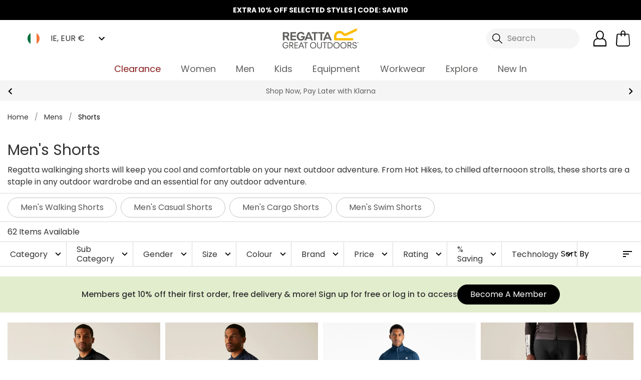

--- FILE ---
content_type: text/css; charset=UTF-8
request_url: https://www.regatta.com/ie/assets/fonts/font-poppins.css
body_size: 148
content:
/* Poppins Font */
@font-face {
     font-family: 'Poppins';
     src: url(gf/Poppins/Poppins-Thin.woff) format('woff'),
          url(gf/Poppins/Poppins-Thin.woff2) format('woff2');
     font-weight: 100;
     font-style: normal;
     font-display: swap;
     -webkit-font-smoothing: antialiased;
}

@font-face {
     font-family: 'Poppins';
     src: url(gf/Poppins/Poppins-Light.woff) format('woff'),
          url(gf/Poppins/Poppins-Light.woff2) format('woff2');
     font-weight: 300;
     font-style: normal;
     font-display: swap;
     -webkit-font-smoothing: antialiased;
}

@font-face {
     font-family: 'Poppins';
     src: url(gf/Poppins/Poppins-Regular.woff) format('woff'),
          url(gf/Poppins/Poppins-Regular.woff2) format('woff2');
     font-weight: 400;
     font-style: normal;
     font-display: swap;
     -webkit-font-smoothing: antialiased;
}

@font-face {
     font-family: 'Poppins';
     src: url(gf/Poppins/Poppins-Medium.woff) format('woff'),
          url(gf/Poppins/Poppins-Medium.woff2) format('woff2');
     font-weight: 500;
     font-style: normal;
     font-display: swap;
     -webkit-font-smoothing: antialiased;
}

@font-face {
     font-family: 'Poppins';
     src: url(gf/Poppins/Poppins-Bold.woff) format('woff'),
          url(gf/Poppins/Poppins-Bold.woff2) format('woff2');
     font-weight: 700;
     font-style: normal;
     font-display: swap;
     -webkit-font-smoothing: antialiased;
}

@font-face {
     font-family: 'Poppins';
     src: url(gf/Poppins/Poppins-Black.woff) format('woff'),
          url(gf/Poppins/Poppins-Black.woff2) format('woff2');
     font-weight: 900;
     font-style: normal;
     font-display: swap;
     -webkit-font-smoothing: antialiased;
}

--- FILE ---
content_type: image/svg+xml
request_url: https://www.regatta.com/ie/assets/payment-cards/paypal.svg
body_size: 744
content:
<svg id="paypal-card" xmlns="http://www.w3.org/2000/svg" width="46.07" height="27.375" viewBox="0 0 46.07 27.375">
    <rect id="Rectangle_4025" data-name="Rectangle 4025" width="46.07" height="27.375" rx="4" fill="#00457c"/>
    <path id="Path_24651" data-name="Path 24651" d="M77.336,21.807l-.93,5.914a.189.189,0,0,0,.186.218h.935a.314.314,0,0,0,.311-.266l.917-5.808a.189.189,0,0,0-.187-.218H77.523A.188.188,0,0,0,77.336,21.807Z" transform="translate(-40.985 -11.671)" fill="#fff" fill-rule="evenodd"/>
    <path id="Path_24652" data-name="Path 24652" d="M47.223,26.193h-1.09a.314.314,0,0,0-.26.138l-1.5,2.215-.637-2.128a.315.315,0,0,0-.3-.225H42.359a.189.189,0,0,0-.179.25l1.2,3.523-1.129,1.593a.189.189,0,0,0,.154.3h1.089a.315.315,0,0,0,.259-.135l3.625-5.232A.189.189,0,0,0,47.223,26.193Z" transform="translate(-22.529 -14.121)" fill="#fff" fill-rule="evenodd"/>
    <path id="Path_24653" data-name="Path 24653" d="M68.141,28.184a1.209,1.209,0,0,1-1.224,1.036.84.84,0,0,1-.9-1.054,1.213,1.213,0,0,1,1.215-1.044.914.914,0,0,1,.723.3A.934.934,0,0,1,68.141,28.184Zm1.511-2.111H68.568a.189.189,0,0,0-.187.159l-.048.3-.076-.11a1.544,1.544,0,0,0-1.281-.455,2.494,2.494,0,0,0-2.421,2.182,2.047,2.047,0,0,0,.4,1.666,1.7,1.7,0,0,0,1.366.551,2.077,2.077,0,0,0,1.5-.62l-.048.3a.189.189,0,0,0,.187.218h.977A.315.315,0,0,0,69.253,30l.586-3.713A.189.189,0,0,0,69.652,26.074Z" transform="translate(-34.58 -14.002)" fill="#fff" fill-rule="evenodd"/>
    <path id="Path_24654" data-name="Path 24654" d="M33.09,28.184a1.209,1.209,0,0,1-1.224,1.036.84.84,0,0,1-.9-1.054,1.213,1.213,0,0,1,1.215-1.044.914.914,0,0,1,.723.3A.934.934,0,0,1,33.09,28.184ZM34.6,26.074H33.517a.189.189,0,0,0-.187.159l-.048.3-.076-.11a1.545,1.545,0,0,0-1.281-.455,2.494,2.494,0,0,0-2.421,2.182,2.047,2.047,0,0,0,.4,1.666,1.7,1.7,0,0,0,1.366.551,2.077,2.077,0,0,0,1.5-.62l-.048.3a.189.189,0,0,0,.187.218h.976A.315.315,0,0,0,34.2,30l.586-3.713A.189.189,0,0,0,34.6,26.074Z" transform="translate(-15.683 -14.002)" fill="#fff" fill-rule="evenodd"/>
    <path id="Path_24655" data-name="Path 24655" d="M22.087,23.768c-.124.813-.745.813-1.345.813H20.4l.24-1.518a.188.188,0,0,1,.186-.159h.157c.409,0,.795,0,.994.233A.756.756,0,0,1,22.087,23.768Zm-.261-2.121H19.561a.315.315,0,0,0-.311.266l-.916,5.808a.189.189,0,0,0,.186.218H19.6a.315.315,0,0,0,.311-.265l.247-1.567a.314.314,0,0,1,.311-.266h.717a2.326,2.326,0,0,0,2.578-2.153,1.744,1.744,0,0,0-.289-1.462A2.1,2.1,0,0,0,21.826,21.647Z" transform="translate(-9.677 -11.67)" fill="#fff" fill-rule="evenodd"/>
    <path id="Path_24656" data-name="Path 24656" d="M57.138,23.768c-.124.813-.745.813-1.345.813h-.342l.24-1.518a.188.188,0,0,1,.186-.159h.157c.409,0,.795,0,.994.233A.756.756,0,0,1,57.138,23.768Zm-.261-2.121H54.612a.315.315,0,0,0-.311.266l-.916,5.808a.189.189,0,0,0,.186.218h1.162a.22.22,0,0,0,.218-.186l.26-1.647a.315.315,0,0,1,.311-.266h.717a2.326,2.326,0,0,0,2.578-2.153,1.744,1.744,0,0,0-.289-1.462A2.1,2.1,0,0,0,56.877,21.647Z" transform="translate(-28.574 -11.67)" fill="#fff" fill-rule="evenodd"/>
</svg>

--- FILE ---
content_type: application/javascript; charset=UTF-8
request_url: https://www.regatta.com/ie/dist/vsf-search-adapter-0.5e1116457f9f1f142cff.js
body_size: 3760
content:
(window.webpackJsonp=window.webpackJsonp||[]).push([[42],{569:function(e,r,t){"use strict";t.r(r);var o=t(1),s=t(770),n=t(0);function i(){if(!n.storeViews[n.defaultStoreCode].elasticsearch.hasOwnProperty("searchScoring"))return!1;var e,r,t,o=[],s=n.storeViews[n.defaultStoreCode].elasticsearch.searchScoring.attributes;if(!Object.keys(s).length)return!1;for(var i=0,u=Object.keys(s);i<u.length;i++)for(var a=u[i],c=0,l=Object.keys(s[a].scoreValues);c<l.length;c++){var h=l[c],f={filter:{match:(e={},r=a,t=h,r in e?Object.defineProperty(e,r,{value:t,enumerable:!0,configurable:!0,writable:!0}):e[r]=t,e)},weight:s[a].scoreValues[h].weight};o.push(f)}return!!o.length&&{functions:o,score_mode:n.score_mode?n.score_mode:"multiply",boost_mode:n.boost_mode?n.boost_mode:"multiply",max_boost:n.max_boost?n.max_boost:100,min_score:n.function_min_score?n.function_min_score:1}}function u(e){return function(e){var r=n.storeViews[n.defaultStoreCode].elasticsearch.hasOwnProperty("searchScoring")?n.storeViews[n.defaultStoreCode].elasticsearch.searchScoring:{},t="";t="GET"===n.storeViews[n.defaultStoreCode].elasticsearch.queryMethod?r.hasOwnProperty("minimum_should_match")?r.minimum_should_match+"25":"75%25":r.hasOwnProperty("minimum_should_match")?r.minimum_should_match:"75%";var o={query:e,operator:r.operator?r.operator:"or",fuzziness:r.fuzziness?r.fuzziness:"2",cutoff_frequency:r.cutoff_frequency?r.cutoff_frequency:"0.01",max_expansions:r.max_expansions?r.max_expansions:"3",prefix_length:r.prefix_length?r.prefix_length:"1",minimum_should_match:t,tie_breaker:r.tie_breaker?r.tie_breaker:"1"};return r.hasOwnProperty("analyzer")&&(o.analyzer=r.analyzer),o}(e)}function a(){var e=arguments.length>0&&void 0!==arguments[0]?arguments[0]:"",r=[];return n.storeViews[n.defaultStoreCode].elasticsearch.hasOwnProperty("searchableAttributes")&&n.storeViews[n.defaultStoreCode].elasticsearch.searchableAttributes[e]&&(r=n.storeViews[n.defaultStoreCode].elasticsearch.searchableAttributes[e]),r.hasOwnProperty("boost")?r.boost:1}function c(e){var r=arguments.length>1&&void 0!==arguments[1]?arguments[1]:"products",t=[];return n.hasOwnProperty(r)&&n[r].hasOwnProperty("filterFieldMapping")&&(t=n[r].filterFieldMapping),t.hasOwnProperty(e)?t[e]:e}var l=t(277),h=1,f=4;var d=function(e){return Object(l.a)(e,h|f)};function p(e,r,t,o,s,n,i){try{var u=e[n](i),a=u.value}catch(e){return void t(e)}u.done?r(a):Promise.resolve(a).then(o,s)}function y(e){return g.apply(this,arguments)}function g(){var e;return e=regeneratorRuntime.mark((function e(r){var o,s,l,h,f,p,y,g,b,m,_,v,w,O,P,S,x,j,k,q;return regeneratorRuntime.wrap((function(e){for(;;)switch(e.prev=e.next){case 0:return e.next=2,t.e(28).then(t.t.bind(null,1977,7));case 2:if(o=e.sent,s=r.getSearchText(),l=["gt","lt","gte","lte","moreq","from","to"],h=o.default(),f=n.storeViews[n.defaultStoreCode].bloomreach.plpEnabled,(p=d(r.getAppliedFilters())).length>0&&(y=!1,p.forEach((function(e){"default"===e.scope?Object.keys(e.value).every((function(e){return l.includes(e)}))?h=h.filter("range",e.attribute,e.value):(e.value=e.value[Object.keys(e.value)[0]],Array.isArray(e.value)||(e.value=[e.value]),h=h.filter("terms",c(e.attribute),e.value)):"catalog"===e.scope&&(y=!0)})),g=function(e){var r=arguments.length>1&&void 0!==arguments[1]?arguments[1]:"";return p.forEach((function(t){var o=Object.keys(t.value);if("catalog"===t.scope&&o.length)if(o.filter((function(e){return-1!==l.indexOf(e)})).length){var s=c(t.attribute);"price"===s&&(s="final_price"),f&&(s=t.attribute),e=e.andFilter("range",s,t.value)}else{var n=t.value[Object.keys(t.value)[0]];Array.isArray(n)||(n=[n]),e=""===r?e.andFilter("terms",c(t.attribute),n):e.andFilter("terms",t.attribute+r,n)}})),e},y&&(h=h.orFilter("bool",(function(e){return g(e)})).orFilter("bool",(function(e){return g(e,"_options").filter("match","type_id","configurable")})))),!((b=r.getAvailableFilters()).length>0)){e.next=32;break}for(m=n.storeViews[n.defaultStoreCode].bloomreach.plpEnabled,_=!0,v=!1,w=void 0,e.prev=16,O=b[Symbol.iterator]();!(_=(P=O.next()).done);_=!0)"catalog"===(S=P.value).scope&&("price"!==S.field||m?(x={size:n.products.filterAggregationSize[S.field]||n.products.filterAggregationSize.default},h=(h=h.aggregation("terms",c(S.field),x)).aggregation("terms",S.field+"_options",x)):(h=h.aggregation("terms",S.field)).aggregation("range","price",n.products.priceFilters));e.next=24;break;case 20:e.prev=20,e.t0=e.catch(16),v=!0,w=e.t0;case 24:e.prev=24,e.prev=25,_||null==O.return||O.return();case 27:if(e.prev=27,!v){e.next=30;break}throw w;case 30:return e.finish(27);case 31:return e.finish(24);case 32:return j=function(e){for(var r=n.storeViews[n.defaultStoreCode].elasticsearch.hasOwnProperty("searchableAttributes")?n.storeViews[n.defaultStoreCode].elasticsearch.searchableAttributes:{name:{boost:1}},t=[],o=0,i=Object.keys(r);o<i.length;o++){var c=i[o];t.push(c+"^"+a(c))}return e.orQuery("multi_match","fields",t,u(s)).orQuery("bool",(function(e){return e.orQuery("terms","configurable_children.sku",s.split("-")).orQuery("match_phrase","sku",{query:s,boost:1}).orQuery("match_phrase","configurable_children.sku",{query:s,boost:1})}))},""!==s&&(k=i(),h=k?h.query("function_score",k,j):h.query("bool",j)),q=h.build(),r.suggest&&(q.suggest=r.suggest),e.abrupt("return",q);case 37:case"end":return e.stop()}}),e,null,[[16,20,24,32],[25,,27,31]])})),(g=function(){var r=this,t=arguments;return new Promise((function(o,s){var n=e.apply(r,t);function i(e){p(n,o,s,i,u,"next",e)}function u(e){p(n,o,s,i,u,"throw",e)}i(void 0)}))}).apply(this,arguments)}var b=t(75),m=t.n(b),_=t(5),v=t(140),w=t.n(v),O=t(8),P=t(13),S=t(32),x=t(4);t.d(r,"SearchAdapter",(function(){return j}));var j=function(){function e(){this.entities=[],this.initBaseTypes()}return e.prototype.search=function(e){return Object(o.b)(this,void 0,void 0,(function(){var r,t,s,i,u;return Object(o.d)(this,(function(o){switch(o.label){case 0:if(e.searchQuery._availableFilters={},!this.entities[e.type])throw new Error("No entity type registered for "+e.type);return r={},e.searchQuery instanceof P.a?[4,y(e.searchQuery)]:[3,2];case 1:return r=o.sent(),""!==e.searchQuery.getSearchText()&&(r.min_score=n.storeViews[n.defaultStoreCode].elasticsearch.min_score),[3,3];case 2:r=e.searchQuery,o.label=3;case 3:if(e.hasOwnProperty("groupId")&&null!==e.groupId&&(r.groupId=e.groupId),e.hasOwnProperty("groupToken")&&null!==e.groupToken&&(r.groupToken=e.groupToken),t=null===e.store?Object(O.b)():Object(O.e)(e.store),e.index=t.elasticsearch.index,s=Object(_.j)(t.elasticsearch.host),this.entities[e.type].url&&(s=this.entities[e.type].url),i={size:e.size,from:e.from,sort:e.sort},e._sourceExclude&&(i._source_exclude=e._sourceExclude.join(",")),e._sourceInclude&&(i._source_include=e._sourceInclude.join(",")),e.q&&(i.q=e.q),!e.index||!e.type)throw new Error("Query.index and Query.type are required arguments for executing ElasticSearch query");return"GET"===n.storeViews[n.defaultStoreCode].elasticsearch.queryMethod&&(i.request=JSON.stringify(r)),s+="/"+encodeURIComponent(e.index)+"/"+encodeURIComponent(e.type)+"/_search",s+="?"+w.a.stringify(i),n.storeViews[n.defaultStoreCode].bloomreach.plpEnabled&&(u=""===String(x.a.state.user.bru_id)?"ssr_or_blocked":x.a.state.user.bru_id,s+="&bruid="+encodeURIComponent(u),s+="&pageUrl="+encodeURIComponent(x.a.state.user.page_url),s+="&referrer="+encodeURIComponent(x.a.state.user.referrer_url)),[2,m()(s,{method:n.storeViews[n.defaultStoreCode].elasticsearch.queryMethod,mode:"cors",headers:{Accept:"application/json","Content-Type":"application/json"},body:"POST"===n.storeViews[n.defaultStoreCode].elasticsearch.queryMethod?JSON.stringify(r):null}).then((function(e){return e.json()}))]}}))}))},e.prototype.searchFred=function(e){return Object(o.b)(this,void 0,void 0,(function(){return Object(o.d)(this,(function(r){return[2,e.store.dispatch("fredhopper/searchpage",{search:e.searchQuery}).then((function(e){return Object(S.i)(e.data.result.universes.universe)}))]}))}))},e.prototype.handleResult=function(e,r,t,o){if(void 0===t&&(t=0),void 0===o&&(o=50),null===e)throw new Error("Invalid ES result - null not exepcted");if(e.hasOwnProperty("hits"))return{items:Object(s.a)(e.hits.hits,(function(e){return Object.assign(e._source,{_score:e._score,slug:e._source.slug?e._source.slug:e._source.hasOwnProperty("url_key")&&n.products.useMagentoUrlKeys?e._source.url_key:e._source.hasOwnProperty("name")?Object(_.m)(e._source.name)+"-"+e._source.id:""})})),total:e.hits.total,start:t,perPage:o,aggregations:e.aggregations,suggestions:e.suggest};throw e.error?new Error(JSON.stringify(e.error)):new Error("Unknown error with elasticsearch result in resultProcessor for entity type '"+r+"'. Response: "+JSON.stringify(e))},e.prototype.registerEntityType=function(e,r){var t=r.url,o=void 0===t?"":t,s=r.queryProcessor,n=r.resultPorcessor;return this.entities[e]={queryProcessor:s,resultPorcessor:n},""!==o&&(this.entities[e].url=o),this},e.prototype.initBaseTypes=function(){var e=this;this.registerEntityType("product",{queryProcessor:function(e){return e},resultPorcessor:function(r,t,o){return e.handleResult(r,"product",t,o)}}),this.registerEntityType("attribute",{queryProcessor:function(e){return e},resultPorcessor:function(r,t,o){return e.handleResult(r,"attribute",t,o)}}),this.registerEntityType("category",{queryProcessor:function(e){return e},resultPorcessor:function(r,t,o){return e.handleResult(r,"category",t,o)}}),this.registerEntityType("taxrule",{queryProcessor:function(e){return e},resultPorcessor:function(r,t,o){return e.handleResult(r,"taxrule",t,o)}}),this.registerEntityType("review",{queryProcessor:function(e){return e},resultPorcessor:function(r,t,o){return e.handleResult(r,"review",t,o)}}),this.registerEntityType("cms_page",{queryProcessor:function(e){return e},resultPorcessor:function(r,t,o){return e.handleResult(r,"cms_page",t,o)}}),this.registerEntityType("cms_block",{queryProcessor:function(e){return e},resultPorcessor:function(r,t,o){return e.handleResult(r,"cms_block",t,o)}}),this.registerEntityType("cms_hierarchy",{queryProcessor:function(e){return e},resultPorcessor:function(r,t,o){return e.handleResult(r,"cms_hierarchy",t,o)}})},e}()},770:function(e,r,t){"use strict";var o=t(142),s=t(44),n=t(141),i=t(45);var u=function(e,r){var t=-1,o=Object(i.a)(e)?Array(e.length):[];return Object(n.a)(e,(function(e,s,n){o[++t]=r(e,s,n)})),o},a=t(18);r.a=function(e,r){return(Object(a.a)(e)?o.a:u)(e,Object(s.a)(r,3))}}}]);
//# sourceMappingURL=vsf-search-adapter-0.5e1116457f9f1f142cff.js.map

--- FILE ---
content_type: image/svg+xml
request_url: https://www.regatta.com/ie/assets/icons/burger-icon.svg
body_size: 265
content:
<svg xmlns="http://www.w3.org/2000/svg" viewBox="0 0 20.8 16"><g id="Layer_2" data-name="Layer 2"><g id="Layer_1-2" data-name="Layer 1"><path d="M20,1.6H.8A.74.74,0,0,1,0,.8.74.74,0,0,1,.8,0H20a.74.74,0,0,1,.8.8A.74.74,0,0,1,20,1.6Z"/><path d="M20,8.8H.8A.74.74,0,0,1,0,8a.74.74,0,0,1,.8-.8H20a.74.74,0,0,1,.8.8A.74.74,0,0,1,20,8.8Z"/><path d="M20,16H.8a.8.8,0,1,1,0-1.6H20A.8.8,0,1,1,20,16Z"/></g></g></svg>

--- FILE ---
content_type: application/javascript; charset=UTF-8
request_url: https://www.regatta.com/ie/dist/vendors~bodybuilder.5e1116457f9f1f142cff.js
body_size: 14258
content:
(window.webpackJsonp=window.webpackJsonp||[]).push([[28],{1034:function(t,n,r){var e=r(1562),o=r(1506),u=r(927);t.exports=function(t){return u(t)?e(t):o(t)}},1121:function(t,n,r){var e=r(1857),o=r(1862);t.exports=function(t,n){var r=o(t,n);return e(r)?r:void 0}},1122:function(t,n,r){var e=r(1178),o=r(1858),u=r(1859),i="[object Null]",c="[object Undefined]",a=e?e.toStringTag:void 0;t.exports=function(t){return null==t?void 0===t?c:i:a&&a in Object(t)?o(t):u(t)}},1123:function(t,n,r){var e=r(1198),o=r(1498);t.exports=function(t,n,r,u){var i=!r;r||(r={});for(var c=-1,a=n.length;++c<a;){var f=n[c],s=u?u(r[f],t[f],f,r,t):void 0;void 0===s&&(s=t[f]),i?o(r,f,s):e(r,f,s)}return r}},1131:function(t,n,r){var e=r(1202),o=1/0;t.exports=function(t){if("string"==typeof t||e(t))return t;var n=t+"";return"0"==n&&1/t==-o?"-0":n}},1132:function(t,n,r){var e=r(1903),o=r(1496),u=r(1904),i=r(1905),c=r(1906),a=r(1122),f=r(1551),s=f(e),l=f(o),p=f(u),v=f(i),d=f(c),h=a;(e&&"[object DataView]"!=h(new e(new ArrayBuffer(1)))||o&&"[object Map]"!=h(new o)||u&&"[object Promise]"!=h(u.resolve())||i&&"[object Set]"!=h(new i)||c&&"[object WeakMap]"!=h(new c))&&(h=function(t){var n=a(t),r="[object Object]"==n?t.constructor:void 0,e=r?f(r):"";if(e)switch(e){case s:return"[object DataView]";case l:return"[object Map]";case p:return"[object Promise]";case v:return"[object Set]";case d:return"[object WeakMap]"}return n}),t.exports=h},1137:function(t,n){t.exports=function(t){return t.webpackPolyfill||(t.deprecate=function(){},t.paths=[],t.children||(t.children=[]),Object.defineProperty(t,"loaded",{enumerable:!0,get:function(){return t.l}}),Object.defineProperty(t,"id",{enumerable:!0,get:function(){return t.i}}),t.webpackPolyfill=1),t}},1176:function(t,n){t.exports=function(t,n){return t===n||t!=t&&n!=n}},1177:function(t,n,r){var e=r(1122),o=r(846),u="[object AsyncFunction]",i="[object Function]",c="[object GeneratorFunction]",a="[object Proxy]";t.exports=function(t){if(!o(t))return!1;var n=e(t);return n==i||n==c||n==u||n==a}},1178:function(t,n,r){var e=r(925).Symbol;t.exports=e},1179:function(t,n){var r=Object.prototype;t.exports=function(t){var n=t&&t.constructor;return t===("function"==typeof n&&n.prototype||r)}},1180:function(t,n,r){(function(t){var e=r(925),o=r(1880),u=n&&!n.nodeType&&n,i=u&&"object"==typeof t&&t&&!t.nodeType&&t,c=i&&i.exports===u?e.Buffer:void 0,a=(c?c.isBuffer:void 0)||o;t.exports=a}).call(this,r(1137)(t))},1181:function(t,n,r){var e=r(1562),o=r(1884),u=r(927);t.exports=function(t){return u(t)?e(t,!0):o(t)}},1190:function(t,n,r){var e=r(1191),o=r(1852),u=r(1853),i=r(1854),c=r(1855),a=r(1856);function f(t){var n=this.__data__=new e(t);this.size=n.size}f.prototype.clear=o,f.prototype.delete=u,f.prototype.get=i,f.prototype.has=c,f.prototype.set=a,t.exports=f},1191:function(t,n,r){var e=r(1847),o=r(1848),u=r(1849),i=r(1850),c=r(1851);function a(t){var n=-1,r=null==t?0:t.length;for(this.clear();++n<r;){var e=t[n];this.set(e[0],e[1])}}a.prototype.clear=e,a.prototype.delete=o,a.prototype.get=u,a.prototype.has=i,a.prototype.set=c,t.exports=a},1192:function(t,n,r){var e=r(1176);t.exports=function(t,n){for(var r=t.length;r--;)if(e(t[r][0],n))return r;return-1}},1193:function(t,n,r){var e=r(1121)(Object,"create");t.exports=e},1194:function(t,n,r){var e=r(1871);t.exports=function(t,n){var r=t.__data__;return e(n)?r["string"==typeof n?"string":"hash"]:r.map}},1195:function(t,n,r){var e=r(1878),o=r(926),u=Object.prototype,i=u.hasOwnProperty,c=u.propertyIsEnumerable,a=e(function(){return arguments}())?e:function(t){return o(t)&&i.call(t,"callee")&&!c.call(t,"callee")};t.exports=a},1196:function(t,n,r){var e=r(1122),o=r(1500),u=r(926),i="[object Object]",c=Function.prototype,a=Object.prototype,f=c.toString,s=a.hasOwnProperty,l=f.call(Object);t.exports=function(t){if(!u(t)||e(t)!=i)return!1;var n=o(t);if(null===n)return!0;var r=s.call(n,"constructor")&&n.constructor;return"function"==typeof r&&r instanceof r&&f.call(r)==l}},1197:function(t,n,r){var e=r(1881),o=r(1502),u=r(1503),i=u&&u.isTypedArray,c=i?o(i):e;t.exports=c},1198:function(t,n,r){var e=r(1498),o=r(1176),u=Object.prototype.hasOwnProperty;t.exports=function(t,n,r){var i=t[n];u.call(t,n)&&o(i,r)&&(void 0!==r||n in t)||e(t,n,r)}},1199:function(t,n){var r=9007199254740991,e=/^(?:0|[1-9]\d*)$/;t.exports=function(t,n){var o=typeof t;return!!(n=null==n?r:n)&&("number"==o||"symbol"!=o&&e.test(t))&&t>-1&&t%1==0&&t<n}},1200:function(t,n){t.exports=function(t){return t}},1201:function(t,n,r){var e=r(791),o=r(1505),u=r(1896),i=r(1899);t.exports=function(t,n){return e(t)?t:o(t,n)?[t]:u(i(t))}},1202:function(t,n,r){var e=r(1122),o=r(926),u="[object Symbol]";t.exports=function(t){return"symbol"==typeof t||o(t)&&e(t)==u}},1203:function(t,n,r){var e=r(1122),o=r(791),u=r(926),i="[object String]";t.exports=function(t){return"string"==typeof t||!o(t)&&u(t)&&e(t)==i}},1204:function(t,n,r){"use strict";Object.defineProperty(n,"__esModule",{value:!0});var e=h(r(1930)),o=h(r(1932)),u=h(r(1177)),i=h(r(1574)),c=h(r(846)),a=h(r(1940)),f=h(r(1941)),s=h(r(1575)),l=h(r(1962)),p=h(r(1196));n.sortMerge=function(t,n,r){var e=void 0;e=(0,p.default)(r)?b({},n,(0,l.default)({},r)):b({},n,{order:r});var o=(0,s.default)(t,(function(t){return null!=t[n]}));"_geo_distance"===n||-1===o?t.push(e):(0,f.default)(t[o],e);return t},n.buildClause=y,n.toBool=function(t){var n={must:x(t.and),should:x(t.or),must_not:x(t.not),minimum_should_match:t.minimum_should_match};if(1===t.and.length&&!n.should&&!n.must_not)return n.must;var r={};n.must&&(r.must=n.must);n.should&&(r.should=t.or);n.must_not&&(r.must_not=t.not);n.minimum_should_match&&t.or.length>1&&(r.minimum_should_match=n.minimum_should_match);return{bool:r}},n.pushQuery=function(t,n,r){for(var c={},a=arguments.length,f=Array(a>3?a-3:0),s=3;s<a;s++)f[s-3]=arguments[s];if((0,u.default)((0,i.default)(f))){var l=f.pop()(Object.assign({},(0,d.default)({isInFilterContext:this.isInFilterContext}),this.isInFilterContext?{}:(0,v.default)({isInFilterContext:this.isInFilterContext})));!this.isInFilterContext&&l.hasQuery()&&(c.query=l.getQuery()),l.hasFilter()&&(c.filter=l.getFilter())}(0,o.default)(["bool","constant_score"],r)&&this.isInFilterContext&&(0,e.default)(c,"filter.bool")?t[n].push(b({},r,Object.assign(y.apply(void 0,f),c.filter.bool))):"bool"===r&&(0,e.default)(c,"query.bool")?t[n].push(b({},r,Object.assign(y.apply(void 0,f),c.query.bool))):t[n].push(b({},r,Object.assign(y.apply(void 0,f),c)))};var v=h(r(1570)),d=h(r(1509));function h(t){return t&&t.__esModule?t:{default:t}}function b(t,n,r){return n in t?Object.defineProperty(t,n,{value:r,enumerable:!0,configurable:!0,writable:!0}):t[n]=r,t}function y(t,n,r){var e=!(0,a.default)(t),o={};return!(0,a.default)(n)?o=b({},t,n):(0,c.default)(t)?o=t:e&&(o={field:t}),Object.assign({},o,r)}function x(t){return t.length>1?t:(0,i.default)(t)}},1496:function(t,n,r){var e=r(1121)(r(925),"Map");t.exports=e},1497:function(t,n,r){var e=r(1863),o=r(1870),u=r(1872),i=r(1873),c=r(1874);function a(t){var n=-1,r=null==t?0:t.length;for(this.clear();++n<r;){var e=t[n];this.set(e[0],e[1])}}a.prototype.clear=e,a.prototype.delete=o,a.prototype.get=u,a.prototype.has=i,a.prototype.set=c,t.exports=a},1498:function(t,n,r){var e=r(1553);t.exports=function(t,n,r){"__proto__"==n&&e?e(t,n,{configurable:!0,enumerable:!0,value:r,writable:!0}):t[n]=r}},1499:function(t,n,r){var e=r(1557);t.exports=function(t){var n=new t.constructor(t.byteLength);return new e(n).set(new e(t)),n}},1500:function(t,n,r){var e=r(1560)(Object.getPrototypeOf,Object);t.exports=e},1501:function(t,n){var r=9007199254740991;t.exports=function(t){return"number"==typeof t&&t>-1&&t%1==0&&t<=r}},1502:function(t,n){t.exports=function(t){return function(n){return t(n)}}},1503:function(t,n,r){(function(t){var e=r(1550),o=n&&!n.nodeType&&n,u=o&&"object"==typeof t&&t&&!t.nodeType&&t,i=u&&u.exports===o&&e.process,c=function(){try{var t=u&&u.require&&u.require("util").types;return t||i&&i.binding&&i.binding("util")}catch(t){}}();t.exports=c}).call(this,r(1137)(t))},1504:function(t,n,r){var e=r(1886),o=r(1893);t.exports=function(t){return e((function(n,r){var e=-1,u=r.length,i=u>1?r[u-1]:void 0,c=u>2?r[2]:void 0;for(i=t.length>3&&"function"==typeof i?(u--,i):void 0,c&&o(r[0],r[1],c)&&(i=u<3?void 0:i,u=1),n=Object(n);++e<u;){var a=r[e];a&&t(n,a,e,i)}return n}))}},1505:function(t,n,r){var e=r(791),o=r(1202),u=/\.|\[(?:[^[\]]*|(["'])(?:(?!\1)[^\\]|\\.)*?\1)\]/,i=/^\w*$/;t.exports=function(t,n){if(e(t))return!1;var r=typeof t;return!("number"!=r&&"symbol"!=r&&"boolean"!=r&&null!=t&&!o(t))||(i.test(t)||!u.test(t)||null!=n&&t in Object(n))}},1506:function(t,n,r){var e=r(1179),o=r(1902),u=Object.prototype.hasOwnProperty;t.exports=function(t){if(!e(t))return o(t);var n=[];for(var r in Object(t))u.call(t,r)&&"constructor"!=r&&n.push(r);return n}},1507:function(t,n,r){var e=r(1912),o=r(1565),u=Object.prototype.propertyIsEnumerable,i=Object.getOwnPropertySymbols,c=i?function(t){return null==t?[]:(t=Object(t),e(i(t),(function(n){return u.call(t,n)})))}:o;t.exports=c},1508:function(t,n,r){var e=r(1201),o=r(1131);t.exports=function(t,n){for(var r=0,u=(n=e(n,t)).length;null!=t&&r<u;)t=t[o(n[r++])];return r&&r==u?t:void 0}},1509:function(t,n,r){"use strict";Object.defineProperty(n,"__esModule",{value:!0}),n.default=function(t){var n={and:[],or:[],not:[]},r=e.pushQuery.bind(Object.assign({isInFilterContext:!0},t),n);return{filter:function(){for(var t=arguments.length,n=Array(t),e=0;e<t;e++)n[e]=arguments[e];return r.apply(void 0,["and"].concat(n)),this},andFilter:function(){return this.filter.apply(this,arguments)},addFilter:function(){return this.filter.apply(this,arguments)},orFilter:function(){for(var t=arguments.length,n=Array(t),e=0;e<t;e++)n[e]=arguments[e];return r.apply(void 0,["or"].concat(n)),this},notFilter:function(){for(var t=arguments.length,n=Array(t),e=0;e<t;e++)n[e]=arguments[e];return r.apply(void 0,["not"].concat(n)),this},filterMinimumShouldMatch:function(t){var r;return r=t,n.minimum_should_match=r,this},getFilter:function(){return this.hasFilter()?(0,e.toBool)(n):{}},hasFilter:function(){return!!(n.and.length||n.or.length||n.not.length)}}};var e=r(1204)},1550:function(t,n,r){(function(n){var r="object"==typeof n&&n&&n.Object===Object&&n;t.exports=r}).call(this,r(55))},1551:function(t,n){var r=Function.prototype.toString;t.exports=function(t){if(null!=t){try{return r.call(t)}catch(t){}try{return t+""}catch(t){}}return""}},1552:function(t,n,r){var e=r(1498),o=r(1176);t.exports=function(t,n,r){(void 0===r||o(t[n],r))&&(void 0!==r||n in t)||e(t,n,r)}},1553:function(t,n,r){var e=r(1121),o=function(){try{var t=e(Object,"defineProperty");return t({},"",{}),t}catch(t){}}();t.exports=o},1554:function(t,n,r){var e=r(1875)();t.exports=e},1555:function(t,n,r){(function(t){var e=r(925),o=n&&!n.nodeType&&n,u=o&&"object"==typeof t&&t&&!t.nodeType&&t,i=u&&u.exports===o?e.Buffer:void 0,c=i?i.allocUnsafe:void 0;t.exports=function(t,n){if(n)return t.slice();var r=t.length,e=c?c(r):new t.constructor(r);return t.copy(e),e}}).call(this,r(1137)(t))},1556:function(t,n,r){var e=r(1499);t.exports=function(t,n){var r=n?e(t.buffer):t.buffer;return new t.constructor(r,t.byteOffset,t.length)}},1557:function(t,n,r){var e=r(925).Uint8Array;t.exports=e},1558:function(t,n){t.exports=function(t,n){var r=-1,e=t.length;for(n||(n=Array(e));++r<e;)n[r]=t[r];return n}},1559:function(t,n,r){var e=r(1877),o=r(1500),u=r(1179);t.exports=function(t){return"function"!=typeof t.constructor||u(t)?{}:e(o(t))}},1560:function(t,n){t.exports=function(t,n){return function(r){return t(n(r))}}},1561:function(t,n){t.exports=function(t,n){if(("constructor"!==n||"function"!=typeof t[n])&&"__proto__"!=n)return t[n]}},1562:function(t,n,r){var e=r(1883),o=r(1195),u=r(791),i=r(1180),c=r(1199),a=r(1197),f=Object.prototype.hasOwnProperty;t.exports=function(t,n){var r=u(t),s=!r&&o(t),l=!r&&!s&&i(t),p=!r&&!s&&!l&&a(t),v=r||s||l||p,d=v?e(t.length,String):[],h=d.length;for(var b in t)!n&&!f.call(t,b)||v&&("length"==b||l&&("offset"==b||"parent"==b)||p&&("buffer"==b||"byteLength"==b||"byteOffset"==b)||c(b,h))||d.push(b);return d}},1563:function(t,n){t.exports=function(t,n){for(var r=-1,e=null==t?0:t.length,o=Array(e);++r<e;)o[r]=n(t[r],r,t);return o}},1564:function(t,n){t.exports=function(t,n){for(var r=-1,e=null==t?0:t.length;++r<e&&!1!==n(t[r],r,t););return t}},1565:function(t,n){t.exports=function(){return[]}},1566:function(t,n,r){var e=r(1567),o=r(1500),u=r(1507),i=r(1565),c=Object.getOwnPropertySymbols?function(t){for(var n=[];t;)e(n,u(t)),t=o(t);return n}:i;t.exports=c},1567:function(t,n){t.exports=function(t,n){for(var r=-1,e=n.length,o=t.length;++r<e;)t[o+r]=n[r];return t}},1568:function(t,n,r){var e=r(1569),o=r(1507),u=r(1034);t.exports=function(t){return e(t,u,o)}},1569:function(t,n,r){var e=r(1567),o=r(791);t.exports=function(t,n,r){var u=n(t);return o(t)?u:e(u,r(t))}},1570:function(t,n,r){"use strict";Object.defineProperty(n,"__esModule",{value:!0}),n.default=function(t){var n={and:[],or:[],not:[]},r=e.pushQuery.bind(t||{},n);return{query:function(){for(var t=arguments.length,n=Array(t),e=0;e<t;e++)n[e]=arguments[e];return r.apply(void 0,["and"].concat(n)),this},andQuery:function(){return this.query.apply(this,arguments)},addQuery:function(){return this.query.apply(this,arguments)},orQuery:function(){for(var t=arguments.length,n=Array(t),e=0;e<t;e++)n[e]=arguments[e];return r.apply(void 0,["or"].concat(n)),this},notQuery:function(){for(var t=arguments.length,n=Array(t),e=0;e<t;e++)n[e]=arguments[e];return r.apply(void 0,["not"].concat(n)),this},queryMinimumShouldMatch:function(t){var r;return r=t,n.minimum_should_match=r,this},getQuery:function(){return this.hasQuery()?(0,e.toBool)(n):{}},hasQuery:function(){return!!(n.and.length||n.or.length||n.not.length)}}};var e=r(1204)},1571:function(t,n,r){var e=r(1201),o=r(1195),u=r(791),i=r(1199),c=r(1501),a=r(1131);t.exports=function(t,n,r){for(var f=-1,s=(n=e(n,t)).length,l=!1;++f<s;){var p=a(n[f]);if(!(l=null!=t&&r(t,p)))break;t=t[p]}return l||++f!=s?l:!!(s=null==t?0:t.length)&&c(s)&&i(p,s)&&(u(t)||o(t))}},1572:function(t,n){t.exports=function(t,n,r,e){for(var o=t.length,u=r+(e?1:-1);e?u--:++u<o;)if(n(t[u],u,t))return u;return-1}},1573:function(t,n,r){var e=r(1936);t.exports=function(t){var n=e(t),r=n%1;return n==n?r?n-r:n:0}},1574:function(t,n){t.exports=function(t){var n=null==t?0:t.length;return n?t[n-1]:void 0}},1575:function(t,n,r){var e=r(1572),o=r(1576),u=r(1573),i=Math.max;t.exports=function(t,n,r){var c=null==t?0:t.length;if(!c)return-1;var a=null==r?0:u(r);return a<0&&(a=i(c+a,0)),e(t,o(n,3),a)}},1576:function(t,n,r){var e=r(1943),o=r(1956),u=r(1200),i=r(791),c=r(1960);t.exports=function(t){return"function"==typeof t?t:null==t?u:"object"==typeof t?i(t)?o(t[0],t[1]):e(t):c(t)}},1577:function(t,n,r){var e=r(1945),o=r(926);t.exports=function t(n,r,u,i,c){return n===r||(null==n||null==r||!o(n)&&!o(r)?n!=n&&r!=r:e(n,r,u,i,t,c))}},1578:function(t,n,r){var e=r(1946),o=r(1949),u=r(1950),i=1,c=2;t.exports=function(t,n,r,a,f,s){var l=r&i,p=t.length,v=n.length;if(p!=v&&!(l&&v>p))return!1;var d=s.get(t);if(d&&s.get(n))return d==n;var h=-1,b=!0,y=r&c?new e:void 0;for(s.set(t,n),s.set(n,t);++h<p;){var x=t[h],g=n[h];if(a)var j=l?a(g,x,h,n,t,s):a(x,g,h,t,n,s);if(void 0!==j){if(j)continue;b=!1;break}if(y){if(!o(n,(function(t,n){if(!u(y,n)&&(x===t||f(x,t,r,a,s)))return y.push(n)}))){b=!1;break}}else if(x!==g&&!f(x,g,r,a,s)){b=!1;break}}return s.delete(t),s.delete(n),b}},1579:function(t,n,r){var e=r(846);t.exports=function(t){return t==t&&!e(t)}},1580:function(t,n){t.exports=function(t,n){return function(r){return null!=r&&(r[t]===n&&(void 0!==n||t in Object(r)))}}},1581:function(t,n){t.exports=function(t){return function(n){return null==n?void 0:n[t]}}},1845:function(t,n,r){var e=r(1846),o=r(1504)((function(t,n,r){e(t,n,r)}));t.exports=o},1846:function(t,n,r){var e=r(1190),o=r(1552),u=r(1554),i=r(1876),c=r(846),a=r(1181),f=r(1561);t.exports=function t(n,r,s,l,p){n!==r&&u(r,(function(u,a){if(p||(p=new e),c(u))i(n,r,a,s,t,l,p);else{var v=l?l(f(n,a),u,a+"",n,r,p):void 0;void 0===v&&(v=u),o(n,a,v)}}),a)}},1847:function(t,n){t.exports=function(){this.__data__=[],this.size=0}},1848:function(t,n,r){var e=r(1192),o=Array.prototype.splice;t.exports=function(t){var n=this.__data__,r=e(n,t);return!(r<0)&&(r==n.length-1?n.pop():o.call(n,r,1),--this.size,!0)}},1849:function(t,n,r){var e=r(1192);t.exports=function(t){var n=this.__data__,r=e(n,t);return r<0?void 0:n[r][1]}},1850:function(t,n,r){var e=r(1192);t.exports=function(t){return e(this.__data__,t)>-1}},1851:function(t,n,r){var e=r(1192);t.exports=function(t,n){var r=this.__data__,o=e(r,t);return o<0?(++this.size,r.push([t,n])):r[o][1]=n,this}},1852:function(t,n,r){var e=r(1191);t.exports=function(){this.__data__=new e,this.size=0}},1853:function(t,n){t.exports=function(t){var n=this.__data__,r=n.delete(t);return this.size=n.size,r}},1854:function(t,n){t.exports=function(t){return this.__data__.get(t)}},1855:function(t,n){t.exports=function(t){return this.__data__.has(t)}},1856:function(t,n,r){var e=r(1191),o=r(1496),u=r(1497),i=200;t.exports=function(t,n){var r=this.__data__;if(r instanceof e){var c=r.__data__;if(!o||c.length<i-1)return c.push([t,n]),this.size=++r.size,this;r=this.__data__=new u(c)}return r.set(t,n),this.size=r.size,this}},1857:function(t,n,r){var e=r(1177),o=r(1860),u=r(846),i=r(1551),c=/^\[object .+?Constructor\]$/,a=Function.prototype,f=Object.prototype,s=a.toString,l=f.hasOwnProperty,p=RegExp("^"+s.call(l).replace(/[\\^$.*+?()[\]{}|]/g,"\\$&").replace(/hasOwnProperty|(function).*?(?=\\\()| for .+?(?=\\\])/g,"$1.*?")+"$");t.exports=function(t){return!(!u(t)||o(t))&&(e(t)?p:c).test(i(t))}},1858:function(t,n,r){var e=r(1178),o=Object.prototype,u=o.hasOwnProperty,i=o.toString,c=e?e.toStringTag:void 0;t.exports=function(t){var n=u.call(t,c),r=t[c];try{t[c]=void 0;var e=!0}catch(t){}var o=i.call(t);return e&&(n?t[c]=r:delete t[c]),o}},1859:function(t,n){var r=Object.prototype.toString;t.exports=function(t){return r.call(t)}},1860:function(t,n,r){var e,o=r(1861),u=(e=/[^.]+$/.exec(o&&o.keys&&o.keys.IE_PROTO||""))?"Symbol(src)_1."+e:"";t.exports=function(t){return!!u&&u in t}},1861:function(t,n,r){var e=r(925)["__core-js_shared__"];t.exports=e},1862:function(t,n){t.exports=function(t,n){return null==t?void 0:t[n]}},1863:function(t,n,r){var e=r(1864),o=r(1191),u=r(1496);t.exports=function(){this.size=0,this.__data__={hash:new e,map:new(u||o),string:new e}}},1864:function(t,n,r){var e=r(1865),o=r(1866),u=r(1867),i=r(1868),c=r(1869);function a(t){var n=-1,r=null==t?0:t.length;for(this.clear();++n<r;){var e=t[n];this.set(e[0],e[1])}}a.prototype.clear=e,a.prototype.delete=o,a.prototype.get=u,a.prototype.has=i,a.prototype.set=c,t.exports=a},1865:function(t,n,r){var e=r(1193);t.exports=function(){this.__data__=e?e(null):{},this.size=0}},1866:function(t,n){t.exports=function(t){var n=this.has(t)&&delete this.__data__[t];return this.size-=n?1:0,n}},1867:function(t,n,r){var e=r(1193),o="__lodash_hash_undefined__",u=Object.prototype.hasOwnProperty;t.exports=function(t){var n=this.__data__;if(e){var r=n[t];return r===o?void 0:r}return u.call(n,t)?n[t]:void 0}},1868:function(t,n,r){var e=r(1193),o=Object.prototype.hasOwnProperty;t.exports=function(t){var n=this.__data__;return e?void 0!==n[t]:o.call(n,t)}},1869:function(t,n,r){var e=r(1193),o="__lodash_hash_undefined__";t.exports=function(t,n){var r=this.__data__;return this.size+=this.has(t)?0:1,r[t]=e&&void 0===n?o:n,this}},1870:function(t,n,r){var e=r(1194);t.exports=function(t){var n=e(this,t).delete(t);return this.size-=n?1:0,n}},1871:function(t,n){t.exports=function(t){var n=typeof t;return"string"==n||"number"==n||"symbol"==n||"boolean"==n?"__proto__"!==t:null===t}},1872:function(t,n,r){var e=r(1194);t.exports=function(t){return e(this,t).get(t)}},1873:function(t,n,r){var e=r(1194);t.exports=function(t){return e(this,t).has(t)}},1874:function(t,n,r){var e=r(1194);t.exports=function(t,n){var r=e(this,t),o=r.size;return r.set(t,n),this.size+=r.size==o?0:1,this}},1875:function(t,n){t.exports=function(t){return function(n,r,e){for(var o=-1,u=Object(n),i=e(n),c=i.length;c--;){var a=i[t?c:++o];if(!1===r(u[a],a,u))break}return n}}},1876:function(t,n,r){var e=r(1552),o=r(1555),u=r(1556),i=r(1558),c=r(1559),a=r(1195),f=r(791),s=r(1879),l=r(1180),p=r(1177),v=r(846),d=r(1196),h=r(1197),b=r(1561),y=r(1882);t.exports=function(t,n,r,x,g,j,_){var O=b(t,r),m=b(n,r),w=_.get(m);if(w)e(t,r,w);else{var A=j?j(O,m,r+"",t,n,_):void 0,P=void 0===A;if(P){var F=f(m),S=!F&&l(m),M=!F&&!S&&h(m);A=m,F||S||M?f(O)?A=O:s(O)?A=i(O):S?(P=!1,A=o(m,!0)):M?(P=!1,A=u(m,!0)):A=[]:d(m)||a(m)?(A=O,a(O)?A=y(O):v(O)&&!p(O)||(A=c(m))):P=!1}P&&(_.set(m,A),g(A,m,x,j,_),_.delete(m)),e(t,r,A)}}},1877:function(t,n,r){var e=r(846),o=Object.create,u=function(){function t(){}return function(n){if(!e(n))return{};if(o)return o(n);t.prototype=n;var r=new t;return t.prototype=void 0,r}}();t.exports=u},1878:function(t,n,r){var e=r(1122),o=r(926),u="[object Arguments]";t.exports=function(t){return o(t)&&e(t)==u}},1879:function(t,n,r){var e=r(927),o=r(926);t.exports=function(t){return o(t)&&e(t)}},1880:function(t,n){t.exports=function(){return!1}},1881:function(t,n,r){var e=r(1122),o=r(1501),u=r(926),i={};i["[object Float32Array]"]=i["[object Float64Array]"]=i["[object Int8Array]"]=i["[object Int16Array]"]=i["[object Int32Array]"]=i["[object Uint8Array]"]=i["[object Uint8ClampedArray]"]=i["[object Uint16Array]"]=i["[object Uint32Array]"]=!0,i["[object Arguments]"]=i["[object Array]"]=i["[object ArrayBuffer]"]=i["[object Boolean]"]=i["[object DataView]"]=i["[object Date]"]=i["[object Error]"]=i["[object Function]"]=i["[object Map]"]=i["[object Number]"]=i["[object Object]"]=i["[object RegExp]"]=i["[object Set]"]=i["[object String]"]=i["[object WeakMap]"]=!1,t.exports=function(t){return u(t)&&o(t.length)&&!!i[e(t)]}},1882:function(t,n,r){var e=r(1123),o=r(1181);t.exports=function(t){return e(t,o(t))}},1883:function(t,n){t.exports=function(t,n){for(var r=-1,e=Array(t);++r<t;)e[r]=n(r);return e}},1884:function(t,n,r){var e=r(846),o=r(1179),u=r(1885),i=Object.prototype.hasOwnProperty;t.exports=function(t){if(!e(t))return u(t);var n=o(t),r=[];for(var c in t)("constructor"!=c||!n&&i.call(t,c))&&r.push(c);return r}},1885:function(t,n){t.exports=function(t){var n=[];if(null!=t)for(var r in Object(t))n.push(r);return n}},1886:function(t,n,r){var e=r(1200),o=r(1887),u=r(1889);t.exports=function(t,n){return u(o(t,n,e),t+"")}},1887:function(t,n,r){var e=r(1888),o=Math.max;t.exports=function(t,n,r){return n=o(void 0===n?t.length-1:n,0),function(){for(var u=arguments,i=-1,c=o(u.length-n,0),a=Array(c);++i<c;)a[i]=u[n+i];i=-1;for(var f=Array(n+1);++i<n;)f[i]=u[i];return f[n]=r(a),e(t,this,f)}}},1888:function(t,n){t.exports=function(t,n,r){switch(r.length){case 0:return t.call(n);case 1:return t.call(n,r[0]);case 2:return t.call(n,r[0],r[1]);case 3:return t.call(n,r[0],r[1],r[2])}return t.apply(n,r)}},1889:function(t,n,r){var e=r(1890),o=r(1892)(e);t.exports=o},1890:function(t,n,r){var e=r(1891),o=r(1553),u=r(1200),i=o?function(t,n){return o(t,"toString",{configurable:!0,enumerable:!1,value:e(n),writable:!0})}:u;t.exports=i},1891:function(t,n){t.exports=function(t){return function(){return t}}},1892:function(t,n){var r=800,e=16,o=Date.now;t.exports=function(t){var n=0,u=0;return function(){var i=o(),c=e-(i-u);if(u=i,c>0){if(++n>=r)return arguments[0]}else n=0;return t.apply(void 0,arguments)}}},1893:function(t,n,r){var e=r(1176),o=r(927),u=r(1199),i=r(846);t.exports=function(t,n,r){if(!i(r))return!1;var c=typeof n;return!!("number"==c?o(r)&&u(n,r.length):"string"==c&&n in r)&&e(r[n],t)}},1894:function(t,n,r){var e=r(1895);t.exports=function(t,n,r){return null==t?t:e(t,n,r)}},1895:function(t,n,r){var e=r(1198),o=r(1201),u=r(1199),i=r(846),c=r(1131);t.exports=function(t,n,r,a){if(!i(t))return t;for(var f=-1,s=(n=o(n,t)).length,l=s-1,p=t;null!=p&&++f<s;){var v=c(n[f]),d=r;if(f!=l){var h=p[v];void 0===(d=a?a(h,v,p):void 0)&&(d=i(h)?h:u(n[f+1])?[]:{})}e(p,v,d),p=p[v]}return t}},1896:function(t,n,r){var e=r(1897),o=/[^.[\]]+|\[(?:(-?\d+(?:\.\d+)?)|(["'])((?:(?!\2)[^\\]|\\.)*?)\2)\]|(?=(?:\.|\[\])(?:\.|\[\]|$))/g,u=/\\(\\)?/g,i=e((function(t){var n=[];return 46===t.charCodeAt(0)&&n.push(""),t.replace(o,(function(t,r,e,o){n.push(e?o.replace(u,"$1"):r||t)})),n}));t.exports=i},1897:function(t,n,r){var e=r(1898),o=500;t.exports=function(t){var n=e(t,(function(t){return r.size===o&&r.clear(),t})),r=n.cache;return n}},1898:function(t,n,r){var e=r(1497),o="Expected a function";function u(t,n){if("function"!=typeof t||null!=n&&"function"!=typeof n)throw new TypeError(o);var r=function(){var e=arguments,o=n?n.apply(this,e):e[0],u=r.cache;if(u.has(o))return u.get(o);var i=t.apply(this,e);return r.cache=u.set(o,i)||u,i};return r.cache=new(u.Cache||e),r}u.Cache=e,t.exports=u},1899:function(t,n,r){var e=r(1900);t.exports=function(t){return null==t?"":e(t)}},1900:function(t,n,r){var e=r(1178),o=r(1563),u=r(791),i=r(1202),c=1/0,a=e?e.prototype:void 0,f=a?a.toString:void 0;t.exports=function t(n){if("string"==typeof n)return n;if(u(n))return o(n,t)+"";if(i(n))return f?f.call(n):"";var r=n+"";return"0"==r&&1/n==-c?"-0":r}},1901:function(t,n,r){var e=r(1506),o=r(1132),u=r(1195),i=r(791),c=r(927),a=r(1180),f=r(1179),s=r(1197),l="[object Map]",p="[object Set]",v=Object.prototype.hasOwnProperty;t.exports=function(t){if(null==t)return!0;if(c(t)&&(i(t)||"string"==typeof t||"function"==typeof t.splice||a(t)||s(t)||u(t)))return!t.length;var n=o(t);if(n==l||n==p)return!t.size;if(f(t))return!e(t).length;for(var r in t)if(v.call(t,r))return!1;return!0}},1902:function(t,n,r){var e=r(1560)(Object.keys,Object);t.exports=e},1903:function(t,n,r){var e=r(1121)(r(925),"DataView");t.exports=e},1904:function(t,n,r){var e=r(1121)(r(925),"Promise");t.exports=e},1905:function(t,n,r){var e=r(1121)(r(925),"Set");t.exports=e},1906:function(t,n,r){var e=r(1121)(r(925),"WeakMap");t.exports=e},1907:function(t,n,r){var e=r(1908),o=1,u=4;t.exports=function(t){return e(t,o|u)}},1908:function(t,n,r){var e=r(1190),o=r(1564),u=r(1198),i=r(1909),c=r(1910),a=r(1555),f=r(1558),s=r(1911),l=r(1913),p=r(1568),v=r(1914),d=r(1132),h=r(1915),b=r(1916),y=r(1559),x=r(791),g=r(1180),j=r(1920),_=r(846),O=r(1922),m=r(1034),w=1,A=2,P=4,F="[object Arguments]",S="[object Function]",M="[object GeneratorFunction]",z="[object Object]",I={};I[F]=I["[object Array]"]=I["[object ArrayBuffer]"]=I["[object DataView]"]=I["[object Boolean]"]=I["[object Date]"]=I["[object Float32Array]"]=I["[object Float64Array]"]=I["[object Int8Array]"]=I["[object Int16Array]"]=I["[object Int32Array]"]=I["[object Map]"]=I["[object Number]"]=I[z]=I["[object RegExp]"]=I["[object Set]"]=I["[object String]"]=I["[object Symbol]"]=I["[object Uint8Array]"]=I["[object Uint8ClampedArray]"]=I["[object Uint16Array]"]=I["[object Uint32Array]"]=!0,I["[object Error]"]=I[S]=I["[object WeakMap]"]=!1,t.exports=function t(n,r,k,E,q,C){var B,U=r&w,$=r&A,Q=r&P;if(k&&(B=q?k(n,E,q,C):k(n)),void 0!==B)return B;if(!_(n))return n;var D=x(n);if(D){if(B=h(n),!U)return f(n,B)}else{var T=d(n),R=T==S||T==M;if(g(n))return a(n,U);if(T==z||T==F||R&&!q){if(B=$||R?{}:y(n),!U)return $?l(n,c(B,n)):s(n,i(B,n))}else{if(!I[T])return q?n:{};B=b(n,T,U)}}C||(C=new e);var L=C.get(n);if(L)return L;C.set(n,B),O(n)?n.forEach((function(e){B.add(t(e,r,k,e,n,C))})):j(n)&&n.forEach((function(e,o){B.set(o,t(e,r,k,o,n,C))}));var N=Q?$?v:p:$?keysIn:m,V=D?void 0:N(n);return o(V||n,(function(e,o){V&&(e=n[o=e]),u(B,o,t(e,r,k,o,n,C))})),B}},1909:function(t,n,r){var e=r(1123),o=r(1034);t.exports=function(t,n){return t&&e(n,o(n),t)}},1910:function(t,n,r){var e=r(1123),o=r(1181);t.exports=function(t,n){return t&&e(n,o(n),t)}},1911:function(t,n,r){var e=r(1123),o=r(1507);t.exports=function(t,n){return e(t,o(t),n)}},1912:function(t,n){t.exports=function(t,n){for(var r=-1,e=null==t?0:t.length,o=0,u=[];++r<e;){var i=t[r];n(i,r,t)&&(u[o++]=i)}return u}},1913:function(t,n,r){var e=r(1123),o=r(1566);t.exports=function(t,n){return e(t,o(t),n)}},1914:function(t,n,r){var e=r(1569),o=r(1566),u=r(1181);t.exports=function(t){return e(t,u,o)}},1915:function(t,n){var r=Object.prototype.hasOwnProperty;t.exports=function(t){var n=t.length,e=new t.constructor(n);return n&&"string"==typeof t[0]&&r.call(t,"index")&&(e.index=t.index,e.input=t.input),e}},1916:function(t,n,r){var e=r(1499),o=r(1917),u=r(1918),i=r(1919),c=r(1556),a="[object Boolean]",f="[object Date]",s="[object Map]",l="[object Number]",p="[object RegExp]",v="[object Set]",d="[object String]",h="[object Symbol]",b="[object ArrayBuffer]",y="[object DataView]",x="[object Float32Array]",g="[object Float64Array]",j="[object Int8Array]",_="[object Int16Array]",O="[object Int32Array]",m="[object Uint8Array]",w="[object Uint8ClampedArray]",A="[object Uint16Array]",P="[object Uint32Array]";t.exports=function(t,n,r){var F=t.constructor;switch(n){case b:return e(t);case a:case f:return new F(+t);case y:return o(t,r);case x:case g:case j:case _:case O:case m:case w:case A:case P:return c(t,r);case s:return new F;case l:case d:return new F(t);case p:return u(t);case v:return new F;case h:return i(t)}}},1917:function(t,n,r){var e=r(1499);t.exports=function(t,n){var r=n?e(t.buffer):t.buffer;return new t.constructor(r,t.byteOffset,t.byteLength)}},1918:function(t,n){var r=/\w*$/;t.exports=function(t){var n=new t.constructor(t.source,r.exec(t));return n.lastIndex=t.lastIndex,n}},1919:function(t,n,r){var e=r(1178),o=e?e.prototype:void 0,u=o?o.valueOf:void 0;t.exports=function(t){return u?Object(u.call(t)):{}}},1920:function(t,n,r){var e=r(1921),o=r(1502),u=r(1503),i=u&&u.isMap,c=i?o(i):e;t.exports=c},1921:function(t,n,r){var e=r(1132),o=r(926),u="[object Map]";t.exports=function(t){return o(t)&&e(t)==u}},1922:function(t,n,r){var e=r(1923),o=r(1502),u=r(1503),i=u&&u.isSet,c=i?o(i):e;t.exports=c},1923:function(t,n,r){var e=r(1132),o=r(926),u="[object Set]";t.exports=function(t){return o(t)&&e(t)==u}},1924:function(t,n,r){t.exports=r(1925)},1925:function(t,n,r){var e=r(1564),o=r(1926),u=r(1929),i=r(791);t.exports=function(t,n){return(i(t)?e:o)(t,u(n))}},1926:function(t,n,r){var e=r(1927),o=r(1928)(e);t.exports=o},1927:function(t,n,r){var e=r(1554),o=r(1034);t.exports=function(t,n){return t&&e(t,n,o)}},1928:function(t,n,r){var e=r(927);t.exports=function(t,n){return function(r,o){if(null==r)return r;if(!e(r))return t(r,o);for(var u=r.length,i=n?u:-1,c=Object(r);(n?i--:++i<u)&&!1!==o(c[i],i,c););return r}}},1929:function(t,n,r){var e=r(1200);t.exports=function(t){return"function"==typeof t?t:e}},1930:function(t,n,r){var e=r(1931),o=r(1571);t.exports=function(t,n){return null!=t&&o(t,n,e)}},1931:function(t,n){var r=Object.prototype.hasOwnProperty;t.exports=function(t,n){return null!=t&&r.call(t,n)}},1932:function(t,n,r){var e=r(1933),o=r(927),u=r(1203),i=r(1573),c=r(1938),a=Math.max;t.exports=function(t,n,r,f){t=o(t)?t:c(t),r=r&&!f?i(r):0;var s=t.length;return r<0&&(r=a(s+r,0)),u(t)?r<=s&&t.indexOf(n,r)>-1:!!s&&e(t,n,r)>-1}},1933:function(t,n,r){var e=r(1572),o=r(1934),u=r(1935);t.exports=function(t,n,r){return n==n?u(t,n,r):e(t,o,r)}},1934:function(t,n){t.exports=function(t){return t!=t}},1935:function(t,n){t.exports=function(t,n,r){for(var e=r-1,o=t.length;++e<o;)if(t[e]===n)return e;return-1}},1936:function(t,n,r){var e=r(1937),o=1/0,u=17976931348623157e292;t.exports=function(t){return t?(t=e(t))===o||t===-o?(t<0?-1:1)*u:t==t?t:0:0===t?t:0}},1937:function(t,n,r){var e=r(846),o=r(1202),u=NaN,i=/^\s+|\s+$/g,c=/^[-+]0x[0-9a-f]+$/i,a=/^0b[01]+$/i,f=/^0o[0-7]+$/i,s=parseInt;t.exports=function(t){if("number"==typeof t)return t;if(o(t))return u;if(e(t)){var n="function"==typeof t.valueOf?t.valueOf():t;t=e(n)?n+"":n}if("string"!=typeof t)return 0===t?t:+t;t=t.replace(i,"");var r=a.test(t);return r||f.test(t)?s(t.slice(2),r?2:8):c.test(t)?u:+t}},1938:function(t,n,r){var e=r(1939),o=r(1034);t.exports=function(t){return null==t?[]:e(t,o(t))}},1939:function(t,n,r){var e=r(1563);t.exports=function(t,n){return e(n,(function(n){return t[n]}))}},1940:function(t,n){t.exports=function(t){return null==t}},1941:function(t,n,r){t.exports=r(1942)},1942:function(t,n,r){var e=r(1123),o=r(1504),u=r(1181),i=o((function(t,n){e(n,u(n),t)}));t.exports=i},1943:function(t,n,r){var e=r(1944),o=r(1955),u=r(1580);t.exports=function(t){var n=o(t);return 1==n.length&&n[0][2]?u(n[0][0],n[0][1]):function(r){return r===t||e(r,t,n)}}},1944:function(t,n,r){var e=r(1190),o=r(1577),u=1,i=2;t.exports=function(t,n,r,c){var a=r.length,f=a,s=!c;if(null==t)return!f;for(t=Object(t);a--;){var l=r[a];if(s&&l[2]?l[1]!==t[l[0]]:!(l[0]in t))return!1}for(;++a<f;){var p=(l=r[a])[0],v=t[p],d=l[1];if(s&&l[2]){if(void 0===v&&!(p in t))return!1}else{var h=new e;if(c)var b=c(v,d,p,t,n,h);if(!(void 0===b?o(d,v,u|i,c,h):b))return!1}}return!0}},1945:function(t,n,r){var e=r(1190),o=r(1578),u=r(1951),i=r(1954),c=r(1132),a=r(791),f=r(1180),s=r(1197),l=1,p="[object Arguments]",v="[object Array]",d="[object Object]",h=Object.prototype.hasOwnProperty;t.exports=function(t,n,r,b,y,x){var g=a(t),j=a(n),_=g?v:c(t),O=j?v:c(n),m=(_=_==p?d:_)==d,w=(O=O==p?d:O)==d,A=_==O;if(A&&f(t)){if(!f(n))return!1;g=!0,m=!1}if(A&&!m)return x||(x=new e),g||s(t)?o(t,n,r,b,y,x):u(t,n,_,r,b,y,x);if(!(r&l)){var P=m&&h.call(t,"__wrapped__"),F=w&&h.call(n,"__wrapped__");if(P||F){var S=P?t.value():t,M=F?n.value():n;return x||(x=new e),y(S,M,r,b,x)}}return!!A&&(x||(x=new e),i(t,n,r,b,y,x))}},1946:function(t,n,r){var e=r(1497),o=r(1947),u=r(1948);function i(t){var n=-1,r=null==t?0:t.length;for(this.__data__=new e;++n<r;)this.add(t[n])}i.prototype.add=i.prototype.push=o,i.prototype.has=u,t.exports=i},1947:function(t,n){var r="__lodash_hash_undefined__";t.exports=function(t){return this.__data__.set(t,r),this}},1948:function(t,n){t.exports=function(t){return this.__data__.has(t)}},1949:function(t,n){t.exports=function(t,n){for(var r=-1,e=null==t?0:t.length;++r<e;)if(n(t[r],r,t))return!0;return!1}},1950:function(t,n){t.exports=function(t,n){return t.has(n)}},1951:function(t,n,r){var e=r(1178),o=r(1557),u=r(1176),i=r(1578),c=r(1952),a=r(1953),f=1,s=2,l="[object Boolean]",p="[object Date]",v="[object Error]",d="[object Map]",h="[object Number]",b="[object RegExp]",y="[object Set]",x="[object String]",g="[object Symbol]",j="[object ArrayBuffer]",_="[object DataView]",O=e?e.prototype:void 0,m=O?O.valueOf:void 0;t.exports=function(t,n,r,e,O,w,A){switch(r){case _:if(t.byteLength!=n.byteLength||t.byteOffset!=n.byteOffset)return!1;t=t.buffer,n=n.buffer;case j:return!(t.byteLength!=n.byteLength||!w(new o(t),new o(n)));case l:case p:case h:return u(+t,+n);case v:return t.name==n.name&&t.message==n.message;case b:case x:return t==n+"";case d:var P=c;case y:var F=e&f;if(P||(P=a),t.size!=n.size&&!F)return!1;var S=A.get(t);if(S)return S==n;e|=s,A.set(t,n);var M=i(P(t),P(n),e,O,w,A);return A.delete(t),M;case g:if(m)return m.call(t)==m.call(n)}return!1}},1952:function(t,n){t.exports=function(t){var n=-1,r=Array(t.size);return t.forEach((function(t,e){r[++n]=[e,t]})),r}},1953:function(t,n){t.exports=function(t){var n=-1,r=Array(t.size);return t.forEach((function(t){r[++n]=t})),r}},1954:function(t,n,r){var e=r(1568),o=1,u=Object.prototype.hasOwnProperty;t.exports=function(t,n,r,i,c,a){var f=r&o,s=e(t),l=s.length;if(l!=e(n).length&&!f)return!1;for(var p=l;p--;){var v=s[p];if(!(f?v in n:u.call(n,v)))return!1}var d=a.get(t);if(d&&a.get(n))return d==n;var h=!0;a.set(t,n),a.set(n,t);for(var b=f;++p<l;){var y=t[v=s[p]],x=n[v];if(i)var g=f?i(x,y,v,n,t,a):i(y,x,v,t,n,a);if(!(void 0===g?y===x||c(y,x,r,i,a):g)){h=!1;break}b||(b="constructor"==v)}if(h&&!b){var j=t.constructor,_=n.constructor;j!=_&&"constructor"in t&&"constructor"in n&&!("function"==typeof j&&j instanceof j&&"function"==typeof _&&_ instanceof _)&&(h=!1)}return a.delete(t),a.delete(n),h}},1955:function(t,n,r){var e=r(1579),o=r(1034);t.exports=function(t){for(var n=o(t),r=n.length;r--;){var u=n[r],i=t[u];n[r]=[u,i,e(i)]}return n}},1956:function(t,n,r){var e=r(1577),o=r(1957),u=r(1958),i=r(1505),c=r(1579),a=r(1580),f=r(1131),s=1,l=2;t.exports=function(t,n){return i(t)&&c(n)?a(f(t),n):function(r){var i=o(r,t);return void 0===i&&i===n?u(r,t):e(n,i,s|l)}}},1957:function(t,n,r){var e=r(1508);t.exports=function(t,n,r){var o=null==t?void 0:e(t,n);return void 0===o?r:o}},1958:function(t,n,r){var e=r(1959),o=r(1571);t.exports=function(t,n){return null!=t&&o(t,n,e)}},1959:function(t,n){t.exports=function(t,n){return null!=t&&n in Object(t)}},1960:function(t,n,r){var e=r(1581),o=r(1961),u=r(1505),i=r(1131);t.exports=function(t){return u(t)?e(i(t)):o(t)}},1961:function(t,n,r){var e=r(1508);t.exports=function(t){return function(n){return e(n,t)}}},1962:function(t,n,r){var e=r(1198),o=r(1123),u=r(1504),i=r(927),c=r(1179),a=r(1034),f=Object.prototype.hasOwnProperty,s=u((function(t,n){if(c(n)||i(n))o(n,a(n),t);else for(var r in n)f.call(n,r)&&e(t,r,n[r])}));t.exports=s},1963:function(t,n,r){"use strict";Object.defineProperty(n,"__esModule",{value:!0});var e=l(r(1964)),o=l(r(1969)),u=l(r(1177)),i=l(r(1196)),c=l(r(1203)),a=l(r(1973));n.default=function t(){var n={};function r(r,e){for(var l=arguments.length,v=Array(l>2?l-2:0),d=2;d<l;d++)v[d-2]=arguments[d];var h=(0,a.default)(v,c.default)||"agg_"+r+"_"+e,b=(0,a.default)(v,i.default),y=(0,a.default)(v,u.default),x={},g={};if((0,u.default)(y)){var j=y(Object.assign({},t(),(0,s.default)()));j.hasFilter()&&(x.filter=j.getFilter()),j.hasAggregations()&&(x.aggs=j.getAggregations())}b&&b._meta&&(Object.assign(g,{meta:b._meta}),(0,o.default)(b,"_meta"));var _=Object.assign({},p({},r,(0,f.buildClause)(e,null,b)),g,x);Object.assign(n,p({},h,_))}return{aggregation:function(){return r.apply(void 0,arguments),this},agg:function(){return this.aggregation.apply(this,arguments)},getAggregations:function(){return n},hasAggregations:function(){return!!(0,e.default)(n)}}};var f=r(1204),s=l(r(1509));function l(t){return t&&t.__esModule?t:{default:t}}function p(t,n,r){return n in t?Object.defineProperty(t,n,{value:r,enumerable:!0,configurable:!0,writable:!0}):t[n]=r,t}},1964:function(t,n,r){var e=r(1506),o=r(1132),u=r(927),i=r(1203),c=r(1965),a="[object Map]",f="[object Set]";t.exports=function(t){if(null==t)return 0;if(u(t))return i(t)?c(t):t.length;var n=o(t);return n==a||n==f?t.size:e(t).length}},1965:function(t,n,r){var e=r(1966),o=r(1967),u=r(1968);t.exports=function(t){return o(t)?u(t):e(t)}},1966:function(t,n,r){var e=r(1581)("length");t.exports=e},1967:function(t,n){var r=RegExp("[\\u200d\\ud800-\\udfff\\u0300-\\u036f\\ufe20-\\ufe2f\\u20d0-\\u20ff\\ufe0e\\ufe0f]");t.exports=function(t){return r.test(t)}},1968:function(t,n){var r="[\\ud800-\\udfff]",e="[\\u0300-\\u036f\\ufe20-\\ufe2f\\u20d0-\\u20ff]",o="\\ud83c[\\udffb-\\udfff]",u="[^\\ud800-\\udfff]",i="(?:\\ud83c[\\udde6-\\uddff]){2}",c="[\\ud800-\\udbff][\\udc00-\\udfff]",a="(?:"+e+"|"+o+")"+"?",f="[\\ufe0e\\ufe0f]?"+a+("(?:\\u200d(?:"+[u,i,c].join("|")+")[\\ufe0e\\ufe0f]?"+a+")*"),s="(?:"+[u+e+"?",e,i,c,r].join("|")+")",l=RegExp(o+"(?="+o+")|"+s+f,"g");t.exports=function(t){for(var n=l.lastIndex=0;l.test(t);)++n;return n}},1969:function(t,n,r){var e=r(1970);t.exports=function(t,n){return null==t||e(t,n)}},1970:function(t,n,r){var e=r(1201),o=r(1574),u=r(1971),i=r(1131);t.exports=function(t,n){return n=e(n,t),null==(t=u(t,n))||delete t[i(o(n))]}},1971:function(t,n,r){var e=r(1508),o=r(1972);t.exports=function(t,n){return n.length<2?t:e(t,o(n,0,-1))}},1972:function(t,n){t.exports=function(t,n,r){var e=-1,o=t.length;n<0&&(n=-n>o?0:o+n),(r=r>o?o:r)<0&&(r+=o),o=n>r?0:r-n>>>0,n>>>=0;for(var u=Array(o);++e<o;)u[e]=t[e+n];return u}},1973:function(t,n,r){var e=r(1974)(r(1575));t.exports=e},1974:function(t,n,r){var e=r(1576),o=r(927),u=r(1034);t.exports=function(t){return function(n,r,i){var c=Object(n);if(!o(n)){var a=e(r,3);n=u(n),r=function(t){return a(c[t],t,c)}}var f=t(n,r,i);return f>-1?c[a?n[f]:f]:void 0}}},1977:function(t,n,r){"use strict";Object.defineProperty(n,"__esModule",{value:!0});var e=h(r(1845)),o=h(r(1894)),u=h(r(1901)),i=h(r(1907)),c=h(r(1203)),a=h(r(1924)),f=h(r(1196)),s=h(r(791));n.default=b;var l=h(r(1570)),p=h(r(1509)),v=h(r(1963)),d=r(1204);function h(t){return t&&t.__esModule?t:{default:t}}function b(){var t={};return Object.assign({sort:function(n){var r=arguments.length>1&&void 0!==arguments[1]?arguments[1]:"asc";return t.sort=t.sort||[],(0,s.default)(n)?((0,f.default)(t.sort)&&(t.sort=[t.sort]),(0,s.default)(t.sort)&&(0,a.default)(n,(function(n){if((0,c.default)(n))return(0,d.sortMerge)(t.sort,n,r);(0,a.default)(n,(function(n,r){(0,d.sortMerge)(t.sort,r,n)}))}))):(0,d.sortMerge)(t.sort,n,r),this},from:function(n){return t.from=n,this},size:function(n){return t.size=n,this},rawOption:function(n,r){return t[n]=r,this},build:function(n){var r=this.getQuery(),c=this.getFilter(),a=this.getAggregations();return"v1"===n?function(t,n,r,e){var c=(0,i.default)(t);(0,u.default)(r)?(0,u.default)(n)||(0,o.default)(c,"query",n):((0,o.default)(c,"query.filtered.filter",r),(0,u.default)(n)||(0,o.default)(c,"query.filtered.query",n));(0,u.default)(e)||(0,o.default)(c,"aggregations",e);return c}(t,r,c,a):function(t,n,r,c){var a=(0,i.default)(t);if((0,u.default)(r))(0,u.default)(n)||(0,o.default)(a,"query",n);else{var f={},s={};(0,o.default)(f,"query.bool.filter",r),(0,u.default)(n.bool)?(0,u.default)(n)||(0,o.default)(s,"query.bool.must",n):(0,o.default)(s,"query.bool",n.bool),(0,e.default)(a,f,s)}(0,u.default)(c)||(0,o.default)(a,"aggs",c);return a}(t,r,c,a)}},(0,l.default)(),(0,p.default)(),(0,v.default)())}t.exports=b},791:function(t,n){var r=Array.isArray;t.exports=r},846:function(t,n){t.exports=function(t){var n=typeof t;return null!=t&&("object"==n||"function"==n)}},925:function(t,n,r){var e=r(1550),o="object"==typeof self&&self&&self.Object===Object&&self,u=e||o||Function("return this")();t.exports=u},926:function(t,n){t.exports=function(t){return null!=t&&"object"==typeof t}},927:function(t,n,r){var e=r(1177),o=r(1501);t.exports=function(t){return null!=t&&o(t.length)&&!e(t)}}}]);
//# sourceMappingURL=vendors~bodybuilder.5e1116457f9f1f142cff.js.map

--- FILE ---
content_type: application/javascript
request_url: https://api.uk.exponea.com/webxp/script/c5b1f71a-8f2b-11ec-8a62-2a4d6392ec09/new/modifications.min.js?http-referer=https%3A%2F%2Fwww.regatta.com%2Fie%2Fmens%2Fshorts%2F&timeout=4000ms
body_size: 23923
content:
(function(){const configurationData={"version":"v2.97.0","featureFlags":["ewx_498_observer_refactor"],"status":200,"errorDetail":"","instanceId":"eng","makeAsyncCall":false,"cookie":"800ae6d1-ef38-4546-a417-9d6700a1311b","cookieOptions":{"domain":"","path":""},"data":[{"modifications":[{"type":"run","element":"head","execute":"document_ready","script":"async function SAVEinsertPdpCode() {\n\tlet selector = await document.getElementById(\"addCart-container\");\n\tif (selector && !document.querySelector(\".SAVEspecificPdpCode\")) {\n\t\tlet elm = document.createElement(\"div\");\n\t\telm.classList.add(\"SAVEspecificPdpCode\");\n\t\telm.innerHTML = '<p class=\"mb-0\" > EXTRA 10% OFF | CODE: <b>SAVE10</b> </p>  <style> .SAVEspecificPdpCode { border: solid 1px #eae7e4; border-radius: 5px; cursor: pointer; display: block; font-size: 18px; margin: 0; margin-bottom: 15px; padding: 15px 10px; text-align: center;}</style>'; // add your promo code text here and any styling\n\t\tselector.after(elm);\n\t}\n}\n\n// insertPdpCode(); // fire the script on page load\n\nlet skuList = ['DKA357_06Q','DKA357_800','DKA357_900','DKA357_909','DKA357_ZV7','DKA418_800','DKC307_ZV7','DKC335_800','DKC348_800','DKC349_0GL','DKG333_800','DKG334_800','DKH337_0W1','DKJ404_800','DKJ404_ZV7','DKL369_0GH','DKL369_5C2','DKL369_800','DKL369_909','DKL369_ZSW','DKL369_ZV7','DKL400_0FY','DKP560_06Q','DKP560_1JE','DKP560_800','DKP560_909','DKP561_0GH','DKP561_800','DKP561_909','DKP564_08D','DKP564_0EG','DKP564_0FC','DKP564_0FY','DKP564_0GI','DKP564_0IB','DKP568_0EI','DKP568_0F3','DKP568_0GH','DKP568_HC7','DKP569_0GP','DKP569_ZIF','DKP573_0EG','DKP573_0FY','DKP573_0GM','DKP573_1JE','DKP575_41C','DKP575_800','DKP575_ZV7','DKU327_909','DKU328_176','DKU328_800','DKU329_800','DKW406_800','DKW406_ZV7','DKW419_0GH','DKW419_5C2','DKW419_800','DKW419_909','DKW419_ZM2','DKW419_ZV7','DKW549_4H5','DKW549_B3C','DKW549_F7A','DKW549_P4C','DKW574_0FN','DKW574_0GH','DKW574_800','DMA473_06Q','DMA473_0FJ','DMA473_0GH','DMA473_704','DMA473_800','DMA473_909','DMA473_ZMY','DMA473_ZV7','DMA715_06Q','DMA715_0GH','DMA715_800','DMA715_ZM2','DMA728_06Q','DMA728_800','DMA728_ZV7','DMA737_0GH','DMA737_826','DMA749_06Q','DMA749_0G7','DMA749_0GH','DMA749_800','DMA750_0GH','DMA752_0GH','DMA752_800','DMA753_06Q','DMA753_800','DMC344_685','DMC344_800','DMF374_8K4','DMF374_PUC','DMF374_QAB','DMG326_800','DMG365_0GH','DMH332_06N','DMH332_0GN','DMH333_F2M','DMJ474_800','DMJ508_S7G','DMJ518_800','DMJ536_800','DMJ620_800','DML452_06Q','DML452_0FJ','DML452_0GH','DML452_0GU','DML452_32M','DML452_800','DML452_909','DML452_GHG','DML452_ZSW','DML452_ZV7','DML454_800','DML606_F9C','DML609_800','DML609_909','DML609_GHG','DML609_ZM2','DML610_0GM','DML610_800','DML610_J8R','DML611_800','DML612_0ER','DML612_0FC','DML612_0GU','DML612_800','DMN458_800','DMN458_909','DMN470_17W','DMN470_800','DMN481_800','DMP607_ZM2','DMP608_0GU','DMP610_0F2','DMP610_0F3','DMP610_0F6','DMP610_0GI','DMP611_0FC','DMP611_0GM','DMP612_08D','DMP612_0EX','DMP612_0FC','DMP612_0FL','DMP612_0GH','DMP612_800','DMP612_909','DMP612_GHG','DMP612_ZV7','DMP613_0GA','DMP614_06Q','DMP614_0GH','DMP614_800','DMP614_909','DMP615_J8R','DMP616_0EW','DMP616_0GH','DMP617_08D','DMP617_0FF','DMP618_0GH','DMP618_800','DMP621_0FJ','DMP621_800','DMT595_R73','DMT722_909','DMT722_ZSW','DMT722_ZV7','DMT762_800','DMT778_Z3A','DMT790_68R','DMT790_R73','DMU415_1MX','DMU416_1MX','DMU416_800','DMU419_06N','DMU419_0EK','DMW468_800','DMW486_06Q','DMW486_0G7','DMW486_0GH','DMW486_685','DMW486_800','DMW486_909','DMW486_GHG','DMW486_ZSW','DMW486_ZV7','DMW526_X9M','DMW569_800','DMW573_06Q','DMW573_0GH','DMW573_800','DMW573_909','DMW573_9U3','DMW573_GHG','DMW587_0FL','DMW587_0GM','DMW587_0GN','DMW587_C5B','DMW588_17W','DMW588_N10','DMW593_909','DUC320_0FS','DUC320_5C2','DUC320_800','DUC348_0FZ','DUC348_1JE','DUC348_909','DUE424_8K4','DUE496_800','DUE518_800','DUE549_800','DUE551_800','DUE560_800','DUE564_800','DUG333_800','DUG347_0GH','DUG347_5C2','DUG347_800','DUG347_909','DUG348_800','DUG349_800','DUH320_I48','DUW387_800','DWA473_0FJ','DWA473_0FS','DWA473_0I0','DWA473_540','DWA473_5C2','DWA473_800','DWA473_909','DWA538_0FS','DWA538_540','DWA538_5C2','DWA538_909','DWA538_9IU','DWA539_0FJ','DWA539_0FY','DWA539_821','DWA539_ZV7','DWA733_0FS','DWA733_0GX','DWA733_800','DWA733_909','DWA750_258','DWA752_0FS','DWA752_0GX','DWA752_540','DWA752_800','DWA752_909','DWA753_0I0','DWA753_1JE','DWA753_5C2','DWA758_0FS','DWA758_909','DWA759_0FS','DWA759_2EY','DWA759_800','DWA759_909','DWA780_0EM','DWA780_ZA0','DWC398_0FZ','DWC398_800','DWC400_800','DWC401_0FS','DWC401_800','DWD300_800','DWF374_8K4','DWG326_800','DWG337_800','DWG365_0FZ','DWG365_258','DWG365_800','DWG367_800','DWH332_06N','DWH333_F2M','DWJ412_319','DWJ437_800','DWJ453_800','DWJ454_800','DWJ520_800','DWJ608_800','DWJ608_9IU','DWJ610_800','DWJ611_800','DWJ611_ZV7','DWJ612_0EM','DWJ612_3E1','DWJ612_800','DWJ612_909','DWJ612_ZV7','DWJ614_0EM','DWJ621_E5B','DWJ622_800','DWJ630_800','DWL430_800','DWL452_0FS','DWL452_0GX','DWL452_0I0','DWL452_540','DWL452_5C2','DWL452_800','DWL452_909','DWL452_9IU','DWL589_800','DWL595_0FS','DWL595_800','DWL595_9IU','DWL595_YZA','DWL596_2BP','DWL596_800','DWL612_84D','DWL618_258','DWL618_800','DWL618_9IU','DWL619_258','DWL619_800','DWL621_5C2','DWL621_800','DWL621_909','DWL626_0FS','DWL626_800','DWL628_0FU','DWL631_0FS','DWL631_2EY','DWL631_800','DWN458_0FJ','DWN458_800','DWN458_909','DWN466_ZV7','DWN470_14T','DWN470_800','DWN470_9IU','DWP577_0FZ','DWP577_33X','DWP577_41C','DWP577_540','DWP577_800','DWP577_909','DWP592_909','DWP604_0FJ','DWP604_33X','DWP604_800','DWP608_17W','DWP608_33X','DWP608_800','DWP609_7U1','DWP609_800','DWP616_0FZ','DWP616_0I0','DWP616_2EY','DWP616_800','DWP619_0EH','DWP619_0FU','DWP619_0G3','DWP619_Z3T','DWP621_0FU','DWP621_258','DWP621_800','DWP621_J8R','DWP623_0GX','DWP623_800','DWP623_87R','DWP623_909','DWP624_0FZ','DWP624_800','DWP625_0FS','DWP625_2B4','DWP625_800','DWP626_0GX','DWP626_540','DWP626_800','DWP626_9IU','DWP630_0FS','DWP630_1PE','DWP630_258','DWP630_800','DWP632_0FS','DWP632_2EY','DWP632_800','DWP635_800','DWP635_909','DWP636_0FU','DWP636_0GC','DWP636_J8R','DWT455_9IU','DWT455_E5B','DWT455_ZV7','DWT456_46R','DWT456_E6A','DWT456_R73','DWT506_R73','DWT508_909','DWT508_9IU','DWT527_5C2','DWT527_800','DWT527_909','DWT527_ZV7','DWT782_A5H','DWT791_5C2','DWT791_84D','DWT792_87L','DWT792_N9R','DWT795_9IU','DWT795_ZV7','DWU384_5C2','DWU384_84D','DWU384_9IU','DWU384_ZV7','DWU412_800','DWU412_909','DWU415_909','DWU416_826','DWU417_826','DWU417_909','DWU418_909','DWU419_06N','DWU419_8K4','DWW468_800','DWW486_540','DWW486_685','DWW486_800','DWW486_8K4','DWW486_909','DWW509_0GX','DWW509_258','DWW509_800','DWW556_800','DWW556_ZV7','DWW569_800','DWW569_ZV7','DWW587_0FJ','DWW587_464','DWW587_800','DWW587_A2Q','DWW588_9IU','DWW593_0G3','EK016_9BL','EK016_I1T','EK016_I4T','EU132_800','EU132_QDK','EU133_800','EU151_QDK','EU152_4Z1','EU161_6XE','EU177_800','EU202_01A','EU202_EV3','EU202_I2V','EU205_01A','EU211_0EJ','EU222_800','EU232_MV1','EU238_0SZ','EU271_CBI','EU273_70G','EU275_28P','EU275_5ZR','EU276_28P','EU276_5ZR','EU282_800','EU285_800','EU288_61I','EU288_G6R','EU288_ZV7','EU291_61I','EU293_61I','EU294_800','EU296_800','EU299_8PQ','FC011_000','FC015_000','RBE001_0SZ','RCE001_70G','RCE028_0SZ','RCE030_0SZ','RCE031_0SZ','RCE053_0SZ','RCE055_0SZ','RCE069_28P','RCE072_0D8','RCE073_28P','RCE074_28P','RCE076_DAL','RCE076_ZZR','RCE081_6XE','RCE091_8PQ','RCE104_800','RCE108_0SZ','RCE109_0EJ','RCE110_0EJ','RCE113_100','RCE116_6XE','RCE117_6XE','RCE121_100','RCE121_500','RCE121_6XE','RCE124_0EJ','RCE124_15','RCE125_0EJ','RCE126_0EJ','RCE127_169','RCE127_194','RCE127_196','RCE127_584','RCE127_59A','RCE128_15','RCE128_188','RCE128_380','RCE128_540','RCE132_15','RCE134_038','RCE134_500','RCE136_15','RCE136_9A8','RCE141_7SY','RCE152_28P','RCE162_6XE','RCE175_500','RCE176_500','RCE177_500','RCE200_8CE','RCE238_15','RCE238_800','RCE240_800','RCE241_15','RCE241_1NX','RCE244_28P','RCE245_0SZ','RCE247_800','RCE249_800','RCE252_685','RCE253_685','RCE254_685','RCE255_500','RCE255_540','RCE255_P6J','RCE255_Z3B','RCE269_XY1','RCE280_3BG','RCE281_3BG','RCE281_8R8','RCE283_0EJ','RCE293_0SZ','RCE295_6XE','RCE296_51Q','RCE299_8SV','RCE299_PR6','RCE303_1U1','RCE304_1U1','RCE314_800','RCE315_800','RCE318_800','RCE320_0SZ','RCE342_6XE','RCE347_800','RCE361_E59','RCE363_X8J','RCE369_W7W','RCE373_2T3','RCE385_800','RCE391_1U1','RCE410_8CE','RCE411_6XE','RCE412_0SZ','RCE423_800','RCE424_0SZ','RCE426_7CA','RCE460_168','RCE460_2CU','RCE462_X8J','RCE463_X8J','RCE464_W5S','RCE512_06N','RCE513_4RA','RCE522_G6Z','RCE522_JPV','RCE523_061','RCE523_5XI','RCE530_15','RCE534_61I','RCE538_KAD','RCE540_800','RCE544_15','RCE544_7MZ','RCE546_31F','RCE548_6XE','RCE549_6N4','RCE549_71P','RCE549_EPF','RCE550_6N4','RCE550_EPF','RCE550_ZV7','RCE551_800','RCE552_800','RCE553_EPF','RCE553_ZV7','RCE555_6N4','RCE555_800','RCE555_EPF','RCE555_ZV7','RCE557_6XE','RCE557_800','RCE564_6XE','RCE567_81V','RCE569_71P','RCE569_800','RCE569_KD8','RCE569_M2C','RCE569_ZV7','RDE002_100','RDE002_800','RDE005_100','RDE005_800','RDE006_100','RDE006_15','RDE006_800','RDE007_100','RDE007_800','RDE012_500','RDE016_800','RDE019_800','RDE023_800','RDE025_800','RDE027_800','RDE029_025','RDE055_0SZ','RFB010_800','RFB011_800','RFL001_0MK','RFL001_69Y','RFL001_9ZL','RFL002_763','RFL002_86F','RKA147_081','RKA147_826','RKA148_081','RKA148_0L8','RKA148_1W3','RKA148_826','RKA148_8P2','RKA148_D4D','RKA224_YIJ','RKA489_540','RKA489_81Z','RKC103_FFD','RKC103_NDT','RKC247_15','RKC247_D4D','RKC251_LKS','RKC251_V13','RKF1011_52L','RKF1011_ZWZ','RKF473_673','RKF473_800','RKF572_44Z','RKF706_SV7','RKF706_WPB','RKF785_04B','RKF785_9TD','RKF785_B64','RKF804_9TD','RKF804_Y13','RKF834_1CZ','RKF834_54E','RKF834_KA3','RKF856_95D','RKF856_GAU','RKF856_S1H','RKF870_0WA','RKF870_3R7','RKF870_9NV','RKF872_3DF','RKF879_800','RKF905_800','RKH060_1WW','RKH060_1XL','RKM060_0J2','RKM060_2CE','RKM060_61I','RKM060_YY4','RKN158_2EH','RKP155_540','RKP155_9Y6','RKP191_26Y','RKP276_AFP','RKP316_ZXH','RKP321_ZU9','RKT155_258','RKT155_4ZQ','RKT155_540','RKT155_900','RKT155_HS3','RKT155_HZZ','RKT155_K2C','RKT155_Z61','RKU021_800','RKU022_800','RKW110_20I','RKW110_800','RKW156_15','RKW156_540','RKW156_5AR','RKW213_1NX','RKW213_20I','RKW213_7JD','RKW213_800','RKW289_05J','RKW289_D2L','RKW289_WKQ','RMA021_05J','RMA021_06Q','RMA021_540','RMA021_7NV','RMA021_800','RMA021_ZV7','RMA192_272','RMA192_6QQ','RMA212_33L','RMA212_540','RMA212_61I','RMA212_800','RMA502_540','RMA526_Y48','RMA595_41C','RMA671_540','RMA671_61I','RMA691_540','RMA691_61I','RMB052_104','RMB052_272','RMB094_540','RMB094_800','RMB141_540','RMB150_540','RMB184_41C','RMB184_540','RMC051_15','RMC051_800','RMC052_U96','RMC058_F3L','RMC058_G6W','RMC079_540','RMF1021_1DB','RMF1021_800','RMF331_2UK','RMF331_6V3','RMF331_800','RMF331_8EI','RMF581_6V3','RMF596_800','RMF785_9TD','RMF785_9V8','RMF785_KAR','RMF807_9V8','RMF811_800','RMF834_9TD','RMF834_9V8','RMF834_D84','RMF835_03W','RMF835_1FZ','RMF835_2K7','RMF835_9V8','RMF835_DLW','RMF835_ND1','RMF867_800','RMF870_TTB','RMF871_3MX','RMF872_9V8','RMF872_K7W','RMF873_40Q','RMF873_95P','RMF873_9V8','RMF887_46D','RMF891_800','RMF891_VBM','RMF894_1F8','RMF895_1FW','RMF896_1ZK','RMF896_800','RMF900_800','RMH043_IHB','RMH043_KDE','RMH043_Z69','RMH044_599','RMH044_FY7','RMH045_599','RMH045_Z69','RMH046_599','RMH046_P9A','RMH047_0T9','RMH047_95P','RMH061_1RU','RMH061_95P','RMJ290_800','RMJ314_41C','RMJ314_800','RMJ318_41C','RMJ318_800','RMJ318_ZRK','RML210_41C','RML210_540','RML210_800','RML218_0BW','RML218_826','RMN223_00A','RMN223_ZL2','RMN223_ZTB','RMN311_800','RMN312_540','RMN312_800','RMN317_800','RMN318_800','RMP436_800','RMP437_540','RMP444_3FG','RMP444_800','RMP444_ZLN','RMT237_33L','RMW149_540','RMW149_800','RMW149_905','RMW281_038','RMW281_15','RMW281_1W3','RMW281_2E8','RMW281_4EH','RMW281_540','RMW281_800','RMW283_540','RMW283_800','RMW325_800','RMW415_61G','RMW418_540','RUC070_800','RUG017_800','RUG031_800','RUH046_800','RUH046_900','RUM025_0J2','RUM025_2CE','RUM025_61I','RUM025_YY4','RUW004_61G','RUW007_15','RUW007_800','RUW007_D4D','RWA027_1QA','RWA027_318','RWA027_540','RWA027_ZM6','RWA240_58F','RWA240_7T1','RWA528_540','RWA721_0Z7','RWA722_540','RWA728_800','RWA729_540','RWA753_540','RWA753_9LB','RWA753_ZM6','RWA775_038','RWB053_3EA','RWB053_800','RWB053_9LB','RWB119_Y3Q','RWB129_0CE','RWB134_800','RWB147_540','RWB147_800','RWB182_800','RWF1031_1TW','RWF1069_4Z3','RWF1069_800','RWF1069_8EI','RWF1069_ZWZ','RWF1093_720','RWF1093_X0M','RWF331_58F','RWF331_9UL','RWF331_9UM','RWF331_T3U','RWF399_37Y','RWF399_9UW','RWF454_WSI','RWF515_2U5','RWF785_M9V','RWF807_M9V','RWF811_XBU','RWF817_Y17','RWF834_113','RWF834_1P2','RWF834_UV8','RWF834_VZX','RWF835_1YL','RWF835_6TW','RWF835_G63','RWF838_540','RWF844_800','RWF870_045','RWF870_1JE','RWF872_0PX','RWF872_1FA','RWF873_2TD','RWF873_537','RWF881_4FT','RWF885_085','RWF891_1VX','RWF894_1EK','RWF894_1M1','RWF894_ZXU','RWF895_1EK','RWF895_1EN','RWF895_1M1','RWF895_ZXU','RWF896_1VX','RWF896_6LG','RWF900_1CV','RWF900_1TW','RWF902_1L9','RWH017_1YP','RWH044_H8S','RWH044_N39','RWH045_L4U','RWH046_H8S','RWH047_H8S','RWH047_N39','RWH048_N39','RWH061_1GE','RWH061_28P','RWH062_1L5','RWJ334_540','RWJ334_800','RWJ354_800','RWL209_3G2','RWL217_540','RWL217_800','RWN297_800','RWN394_ZZ3','RWN403_540','RWN403_ZXQ','RWN403_ZYF','RWP456_7UR','RWP464_540','RWT231_540','RWT361_ZV9','RWW158_20I','RWW158_800','RWW304_318','RWW304_540','RWW304_800','RWW305_1W3','RWW305_20I','RWW305_5UU','RWW305_800','RWW305_81Z','RWW305_C5M','RWW357_800','RWW455_74T','RWW455_L89','RWW457_540','RWW457_800','TRA130_28P','TRA130_58F','TRA130_90F','TRA132_28P','TRA132_58F','TRA143_272','TRA143_2KU','TRA143_808','TRA144_272','TRA144_2KU','TRA144_808','TRA147_272','TRA147_808','TRA148_272','TRA148_808','TRA150_03V','TRA150_1JD','TRA150_272','TRA150_808','TRA156_1QS','TRA156_A2R','TRA159_540','TRA159_800','TRA203_540','TRA203_800','TRA208_1DE','TRA208_QAF','TRA210_1Q3','TRA218_207','TRA218_5LV','TRA225_540','TRA225_800','TRA241_00M','TRA241_28P','TRA241_48B','TRA241_4RA','TRA241_B74','TRA241_N5P','TRA241_W0B','TRA245_540','TRA245_800','TRA251_540','TRA251_800','TRA253_00M','TRA253_28P','TRA253_48B','TRA253_4RA','TRA253_B74','TRA253_N5P','TRA253_W0B','TRA255_41C','TRA255_540','TRA255_800','TRA301_540','TRA301_800','TRA306_540','TRA306_800','TRA316_7BV','TRA316_9PQ','TRA340_7BV','TRA340_9PQ','TRA361_540','TRA361_800','TRA362_540','TRA362_800','TRA368_540','TRA368_800','TRA441_540','TRA441_800','TRA500_54B','TRA500_800','TRA510_54B','TRA510_800','TRA529_540','TRA529_800','TRA542_1CN','TRA542_5WV','TRA549_00M','TRA549_28P','TRA549_48B','TRA549_4RA','TRA549_B74','TRA549_N5P','TRA549_W0B','TRA563_00G','TRA563_51P','TRA563_61G','TRA563_N5F','TRA580_540','TRA580_800','TRA590_540','TRA590_800','TRA600_038','TRA600_540','TRA600_800','TRA610_1QJ','TRA610_272','TRA610_808','TRA624_540','TRA624_800','TRA625_207','TRA625_5LV','TRA628_1JD','TRA628_1QJ','TRA628_272','TRA628_2FV','TRA628_2M6','TRA628_5SB','TRA628_808','TRA628_9KX','TRA628_ADH','TRA628_C95','TRA628_DCA','TRA629_1JD','TRA629_1QJ','TRA629_272','TRA629_2FV','TRA629_2M6','TRA629_5SB','TRA629_808','TRA629_9KX','TRA629_9SI','TRA629_ADH','TRA629_C95','TRA629_DCA','TRA642_00F','TRA642_038','TRA642_081','TRA642_3JL','TRA642_42F','TRA642_Z8B','TRA645_081','TRA645_0U3','TRA650_51P','TRA650_58F','TRA650_826','TRA651_038','TRA651_540','TRA651_800','TRA654_540','TRA654_74Y','TRA654_800','TRA660_038','TRA660_540','TRA660_800','TRA670_540','TRA670_800','TRA680_272','TRA680_808','TRA688_1QJ','TRA688_3SX','TRA688_51P','TRA688_744','TRA688_808','TRA689_1JD','TRA689_1QJ','TRA689_3SX','TRA689_744','TRA689_808','TRA700_54B','TRA700_800','TRA701_1QJ','TRA701_272','TRA701_2M6','TRA701_5SB','TRA701_9SI','TRA702_1QJ','TRA702_272','TRA702_2M6','TRA702_5SB','TRA702_808','TRA702_9SI','TRA705_00M','TRA705_1CN','TRA705_28P','TRA705_4RA','TRA705_B74','TRA705_N5P','TRA705_W0B','TRA707_6QQ','TRA710_4ZQ','TRA712_188','TRA712_200','TRA713_0U3','TRA713_272','TRA713_808','TRA732_081','TRA732_48B','TRA732_56E','TRA732_5WV','TRA732_826','TRA732_QAH','TRA735_48B','TRA735_5WV','TRA739_1Q1','TRA739_2IS','TRA740_087','TRA745_0BL','TRA749_0BL','TRA753_00G','TRA753_51P','TRA753_61G','TRA753_N5F','TRA760_804','TRA760_9SD','TRA762_00J','TRA762_7IQ','TRA762_ESA','TRA788_00F','TRA788_081','TRA788_42D','TRA790_00F','TRA790_081','TRA790_42D','TRA790_74Y','TRA793_54B','TRA793_800','TRA801_038','TRA801_54B','TRA801_800','TRA802_54B','TRA802_800','TRA803_540','TRA803_800','TRA806_087','TRA806_540','TRA806_800','TRA810_540','TRA810_800','TRA820_038','TRA820_540','TRA820_800','TRA831_038','TRA831_540','TRA831_800','TRA832_540','TRA832_800','TRA840_207','TRA840_5LV','TRA841_56E','TRA842_087','TRA842_58F','TRA842_826','TRA844_1QJ','TRA844_808','TRA844_9SI','TRA848_744','TRA848_74Y','TRA848_808','TRA858_540','TRA858_800','TRA861_540','TRA861_800','TRA870_0JV','TRA870_6QQ','TRA882_081','TRA882_56E','TRA882_826','TRA882_QAH','TRA883_42D','TRA883_540','TRA883_800','TRA884_48B','TRA884_5WV','TRA892_00M','TRA892_28P','TRA892_48B','TRA892_4RA','TRA892_B74','TRA892_N5P','TRA892_W0B','TRA894_00M','TRA894_28P','TRA894_48B','TRA894_4RA','TRA894_B74','TRA894_N5P','TRA894_W0B','TRA898_540','TRA898_800','TRA905_00G','TRA905_51P','TRA905_61G','TRA905_N5F','TRA907_00G','TRA907_51P','TRA907_61G','TRA907_N5F','TRA914_00G','TRA914_51P','TRA914_61G','TRA914_N5F','TRA915_00M','TRA915_03Y','TRA915_28P','TRA915_48B','TRA915_4RA','TRA915_B74','TRA915_N5P','TRA924_087','TRA925_00J','TRA925_7IQ','TRA925_ESA','TRA935_540','TRA935_800','TRA943_188','TRA943_200','TRB201_188','TRB201_200','TRB202_188','TRB202_200','TRB203_00M','TRB203_1CN','TRB203_7IQ','TRB203_82G','TRB203_Z0I','TRC304_540','TRC304_800','TRC307_540','TRC307_800','TRC320_038','TRC320_540','TRC320_800','TRC325_540','TRC325_800','TRC348_800','TRF515_42D','TRF515_520','TRF515_540','TRF515_800','TRF530_54B','TRF530_800','TRF532_038','TRF532_24X','TRF532_520','TRF532_54B','TRF532_800','TRF532_9T5','TRF532_Z8B','TRF541_038','TRF541_42D','TRF541_520','TRF541_54B','TRF541_7U1','TRF541_800','TRF549_038','TRF549_15','TRF549_24X','TRF549_42D','TRF549_520','TRF549_54B','TRF549_800','TRF557_038','TRF557_15','TRF557_42D','TRF557_54B','TRF557_800','TRF565_038','TRF565_15','TRF565_42D','TRF565_54B','TRF565_800','TRF570_038','TRF570_540','TRF581_038','TRF581_540','TRF581_800','TRF582_540','TRF582_800','TRF618_540','TRF618_800','TRF619_038','TRF619_54B','TRF619_800','TRF622_540','TRF622_800','TRF624_B7I','TRF625_207','TRF625_5LV','TRF628_540','TRF628_800','TRF636_540','TRF636_800','TRF644_800','TRF648_188','TRF648_200','TRF663_188','TRF663_200','TRF664_6QQ','TRF666_41C','TRF666_540','TRF666_800','TRF670_207','TRF670_5LV','TRF679_42D','TRF679_540','TRF679_800','TRF679_Z8B','TRF683_540','TRF683_800','TRF684_038','TRF684_42D','TRF684_540','TRF684_800','TRF684_Z8B','TRF685_038','TRF685_42D','TRF685_540','TRF685_6D0','TRF685_800','TRF685_Z8B','TRF686_038','TRF686_42D','TRF686_540','TRF686_6D0','TRF686_800','TRF686_Z8B','TRF688_038','TRF688_42D','TRF688_540','TRF688_800','TRF688_Z8B','TRF690_00M','TRF690_28P','TRF690_48B','TRF690_4RA','TRF690_B74','TRF690_N5P','TRF690_W0B','TRF691_00M','TRF691_28P','TRF691_48B','TRF691_4RA','TRF691_B74','TRF691_N5P','TRF691_W0B','TRF695_00M','TRF695_28P','TRF695_48B','TRF695_4RA','TRF695_B74','TRF695_N5P','TRF695_W0B','TRF720_00G','TRF720_51P','TRF720_61G','TRF720_N5F','TRF725_00J','TRF725_7IQ','TRF725_ESA','TRF780_804','TRF780_9SD','TRF813_188','TRF813_200','TRF814_188','TRF814_200','TRG201_540','TRG201_800','TRG202_540','TRG202_800','TRG207_540','TRG207_800','TRJ330_800','TRJ330_864','TRJ331_540','TRJ331_800','TRJ332_540','TRJ332_800','TRJ334_540','TRJ334_800','TRJ335_800','TRJ366_7NV','TRJ366_800','TRJ367_7NV','TRJ367_800','TRJ368_61I','TRJ387_7NV','TRJ387_800','TRJ388_41C','TRJ388_7NV','TRJ388_800','TRJ389_540','TRJ389_800','TRJ393_6QQ','TRJ393_800','TRJ394_800','TRJ395_038','TRJ395_800','TRJ424_800','TRJ447_0BL','TRJ480_804','TRJ480_9SD','TRJ500_540','TRJ500_800','TRJ503_207','TRJ503_5LV','TRJ510_540','TRJ555_800','TRJ600_540','TRJ600_800','TRJ606_188','TRJ606_200','TRJ610_540','TRJ610_800','TRJ613_540','TRJ613_800','TRJ625_540','TRJ625_800','TRJ627_540','TRJ627_800','TRK200_9V8','TRK200_V0Z','TRK201_21N','TRK201_9V8','TRK202_2UM','TRK202_9V8','TRK203_6V3','TRK203_800','TRK204_105','TRK204_21G','TRK205_942','TRK205_9V8','TRK206_2FF','TRK206_3MX','TRK207_6V3','TRK207_800','TRK208_23N','TRK208_800','TRK210_800','TRK210_A2J','TRK211_800','TRK211_K0Z','TRK212_KAU','TRK212_M0U','TRK212_M81','TRK213_800','TRK214_A2J','TRK214_M0U','TRK224_00W','TRK224_8K4','TRP100_800','TRP101_800','TRP137_800','TRP138_0D8','TRP139_800','TRP141_800','TRS101P_100','TRS101P_173','TRS101P_1DS','TRS101P_24X','TRS101P_2EC','TRS101P_540','TRS101P_76M','TRS101P_800','TRS101P_900','TRS143_038','TRS143_15','TRS143_42D','TRS143_520','TRS143_540','TRS143_800','TRS147_15','TRS147_540','TRS147_7NV','TRS147_800','TRS167_038','TRS167_800','TRS174_087','TRS174_28P','TRS174_48B','TRS174_51P','TRS174_5WV','TRS189_207','TRS189_5LV','TRS194_207','TRS194_5LV','TRS195_188','TRS195_200','TRS196_540','TRS196_800','TRS205_025','TRS205_5ZG','TRS222_038','TRS222_540','TRS222_6D0','TRS222_800','TRS223_038','TRS223_540','TRS223_6D0','TRS223_800','TRS224_038','TRS224_42D','TRS224_540','TRS224_6D0','TRS224_800','TRS224_Z8B','TRS225_038','TRS225_42D','TRS225_540','TRS225_6D0','TRS225_800','TRS225_Z8B','TRS226_038','TRS226_42D','TRS226_540','TRS226_800','TRS226_Z8B','TRS227_800','TRS228_800','TRS229_800','TRS240_038','TRS240_540','TRS240_800','TRS242_4MD','TRS242_800','TRS244_038','TRS244_540','TRS244_800','TRS251_00V','TRS251_188','TRS251_200','TRS251_207','TRS251_3KR','TRS251_5LV','TRS251_X8V','TRS254_188','TRS254_200','TRS255_188','TRS255_200','TRS257_00V','TRS257_188','TRS257_200','TRS257_207','TRS257_5LV','TRS260_0M0','TRS264_00M','TRS264_28P','TRS264_48B','TRS264_4RA','TRS264_B74','TRS264_N5P','TRS264_W0B','TRS270_188','TRS270_200','TRS271_188','TRS271_200','TRS280_804','TRS280_9SD','TRS281_804','TRS281_9SD','TRS300_173','TRS300_800','TRS300_8PQ','TRS300_95J','TRS303_3MI','TRS303_4ZQ','TRU111_500','TRU111_50B','TRU111_900','TRU112_500','TRU112_50B','TRU112_900','TRU113_500','TRU113_50B','TRU113_900','TRW248_540','TRW248_800','TRW297_081','TRW297_173','TRW297_1CN','TRW297_5R2','TRW297_7Y6','TRW297_82G','TRW297_90F','TRW297_Z8B','TRW308_540','TRW308_800','TRW348_540','TRW348_800','TRW408_540','TRW408_800','TRW418_081','TRW418_7Y6','TRW418_82G','TRW418_90F','TRW457_188','TRW457_200','TRW458_540','TRW458_800','TRW461_087','TRW461_1CP','TRW461_3IC','TRW461_540','TRW461_70G','TRW461_7IW','TRW461_800','TRW461_9PX','TRW463_540','TRW463_800','TRW466_42D','TRW466_540','TRW466_5AR','TRW497_188','TRW497_200','TRW498_188','TRW498_200','TRW511_1QQ','TRW511_1QS','TRW511_942','TRW529_087','TRW529_826','TRW532_00J','TRW532_7IQ','TRW532_ESA','TRW535_0BL','TRW550_804','TRW550_9SD','TRW597_038','TRW597_42D','TRW597_540','TRW597_6D0','TRW597_800','TRW597_Z8B','TRW600_188','TRW600_200','TRW808_540','TRW808_800','TRW908_540','TRW908_800','W308_275','W308_540','W308_800','W408_275','W408_540','W808_540','W808_800','W908_540','W908_5AR','W908_800']\n\n\nsetTimeout(() => {\n\tsetInterval(() => { \n\t\tif (document.getElementById(\"product\")) { // check to see if we're on a product page and only fire code if so\n          let productDataArr = dataLayer.filter(data => data.event === 'view_item')\n\t\t\tlet productVariant = productDataArr[0].ecommerce.items[0].item_variant // look for the product code in the pdp\n          skuList.forEach(sku => {\n            if (sku === productVariant) { // compare your manual input code with the product code\n              SAVEinsertPdpCode(); \n            }\n            if (sku !== productVariant && document.querySelector(\".SAVEspecificPdpCode\")) { // check if the pdp message exist but the sku not match\n              let elm = document.querySelector(\".SAVEspecificPdpCode\")\n              elm.remove()\n            }\n          })\n        }\n\t}, 5000); // change to what we find is the best interval time\n}, 5000); // this has to match the above value"}],"params":{"experiment_id":"6797974c5a8ec3a603996295","experiment_name":"RGIE - SAVE10 - Specific Products - PDP Discount Message ","variant_id":0,"variant_name":"Variant A"},"frequency":"always","variables_target":null,"trigger_type":"page_load"},{"modifications":[{"type":"run","element":"body","execute":"document_ready","script":"function abExpEvent() {\n\t\n    var eventObj = {\n        value: 1,\n        AB_Testing: '045-RGIE-Truefit: Control'\n        //add extra event parameters here\n    };\n    gtag('event', 'A/B Testing', eventObj);\n};\n\nfunction validateGtag() {\n    if (typeof gtag !== 'undefined' && typeof google_tag_data !== 'undefined' && google_tag_data?.ics?.usedDefault) {\n        abExpEvent();\n    } else {\n        setTimeout(validateGtag, 500);\n    }\n}\n\nvalidateGtag();\n\nfunction waitForClarity(callback, timeout, startTime) {\n    if (typeof clarity === 'function') {\n      callback();\n    } else if (Date.now() - startTime < timeout) {\n      setTimeout(function() {\n        waitForClarity(callback, timeout, startTime);\n      }, 50);\n    }\n    // Stops retrying after timeout\n  }\n\n  // Start waiting for clarity, stop after 10 seconds (10000 ms)\n  waitForClarity(function() {\n    clarity(\"set\", \"045-RGIE-Truefit\", \"Control\");\n  }, 10000, Date.now());"}],"params":{"experiment_id":"690df34dfeedbcd9295129a0","experiment_name":"045-RGIE - Truefit","variant_id":1,"variant_name":"Control - Showing Truefit"},"frequency":"always","variables_target":null,"trigger_type":"page_load"}],"asyncCallVars":[],"vars":{"data":[{"id":"663215e4688f38b1683e1d27","name":"Product Page","variable":{"type":"custom_function","custom_function":{"body":"const productPage = document.getElementById('product');\n\nif(productPage !== null){\n\treturn true;\n}\n\nreturn false;"}}}]}};!function(){"use strict";const e={version:"",status:500,errorDetail:void 0,instanceId:"EWX",sdk:{},sdkObjectName:"",path:"",sign:"",rootElement:document.documentElement,makeAsyncCall:!1,cookie:"",cookieOptions:{},data:[],vars:{data:[]},asyncCallVars:[],featureFlags:[]},t={version:/** {REPLACE_BY: .Version }**/"",status:/** {REPLACE_BY: .Status }**/500,errorDetail:/** {REPLACE_BY: .ErrorDetail }**/void 0,instanceId:/** {REPLACE_BY: .InstanceID }**/"EWX",makeAsyncCall:/** {REPLACE_BY: .MakeAsyncCall }**/!1,cookie:/** {REPLACE_BY: .Cookie }**/"",cookieOptions:/** {REPLACE_BY: .CookieOptionsData }**/{},data:/** {REPLACE_BY: .ModificationsData }**/[],vars:/** {REPLACE_BY: .DataLayerData }**/{data:[]},asyncCallVars:/** {REPLACE_BY: .PageVars }**/[],featureFlags:/** {REPLACE_BY: .FeatureFlags }**/[]};function n(e,t,n=void 0){const r=(i=/[\[\]\.]/,t.split(i).filter(Boolean).reduce(((e,t)=>null!=e?e[t]:e),e));var i;return void 0===r?n:r}function r(e){return!Object.entries(e||{}).length&&!(null==e?void 0:e.length)&&!(null==e?void 0:e.size)}function i(e){return"function"==typeof e}function o(e,t){for(const n in e)e.hasOwnProperty(n)&&t(e[n],n,e);return e}function s(e){const t=[];for(const n of e)Array.isArray(n)?t.push(...n):t.push(n);return t}function a(e,t="<@OBJECT_NAME@>"){const n=window[t];if(!n)throw new Error("SDK object not found in window");const r=`cspFn_${"xxxxxxxx-xxxx-4xxx-yxxx-xxxxxxxxxxxx".replace(/[xy]/g,(function(e){const t=16*Math.random()|0;return("x"===e?t:3&t|8).toString(16)})).replace(/-/g,"_")}`,o=`window.${t}.${r} = function() {${e}};`,s=document.createElement("script");s.id=r,s.type="text/javascript",s.textContent=o;try{document.head.appendChild(s);const e=n[r];if(!i(e))throw new SyntaxError;return e}finally{delete n[r],s.remove()}}class c{static get window(){return window}static get document(){return document}}const u="_webxp_";function l(e,t){c.window.location.search.match(/[?&]exponea_debug(&|=|$)/)&&(console.log(function(e){return"WebXP ["+(new Date).toUTCString()+"] "+e}(e)),void 0!==t&&console.log(t))}const d=()=>{};function p(e){return null!==(t=e)&&"object"==typeof t&&i(e.remove);var t}function h(e,t){try{return e.matches(t)}catch(e){return!1}}function f(e){const t=e.element;try{const n=document.querySelectorAll(t);return 0===n.length&&("remove"===e.type&&l("The selector matched no elements, ignoring the remove modification",t),"run"!==e.type&&"banner"!==e.type||l("The selector matched no elements but still applying "+e.type+" modification",t)),n}catch(n){return"run"===e.type||"banner"===e.type?l("Invalid selector but still applying the "+e.type+" modification",t):l("Invalid selector of the "+e.type+" modification",t),[]}}function m(e){const t=document.createElement("div");t.innerHTML=e;const n=document.createDocumentFragment();for(;t.firstChild;)n.appendChild(t.firstChild);return n}function g(e){const t=[];for(let n=0;n<e.childNodes.length;n++)t.push(e.childNodes[n]);return t}function v(e,t){return function(e){const t=[];let n=e.parentElement,r=0;for(;n&&r<1e3;)t.push(n),n=n.parentElement,r++;return t}(e).some((e=>{var n;return null===(n=t.applied)||void 0===n?void 0:n.has(e)}))||function(e){const t=[],n=e.parentNode;if(!n)return t;const r=n.childNodes;for(let n=0;n<r.length;n++)r[n]!==e&&r[n].nodeType===Node.ELEMENT_NODE&&t.push(r[n]);return t}(e).some((e=>{var n;return null===(n=t.applied)||void 0===n?void 0:n.has(e)}))}function y(e,t){const n="before"===t||"after"===t?e.parentElement:e;let r=null;if(n)switch(t){case"before":r=e;break;case"after":r=e.nextSibling;break;case"prepend_child":r=e.firstChild;break;default:r=null}return{parentElement:n,nodeBefore:r}}function b(e,t){"length"in e||(e=[e]),[].forEach.call(e,(function(e){1===e.nodeType&&t(e)}))}function x(e){return u+e}const w=u+"list";function _(e,t){b(e,(e=>{e[w]||(e[w]=[]),-1===e[w].indexOf(t)&&e[w].push(t)}))}function E(e,t){b(e,(e=>{if(!e[w])return;const n=e[w].indexOf(t);-1!==n&&e[w].splice(n,1)}))}function S(e,t){return e[w]&&-1!==e[w].indexOf(t)}function O(e){"loading"!==document.readyState?e({}):document.addEventListener("DOMContentLoaded",e)}function I(){return!!document.getElementById("exponea-experiments-editor")}function k(e,t,n,r,i,o){const s={};if(s.inPreview=I(),s.sdk=n,s.data=s.params=t,o)s.element=o,s.elements=[o];else{const t=f(e);t&&t.length>0?(s.element=t[0],s.elements=[].slice.call(t)):(s.element=null,s.elements=[])}s.selector=e.element;const c="parametrized_parts"in e?e.parametrized_parts.script:e.script;let u;return u=i?a(c,r).bind(s):new Function(c).bind(s),u.context=s,u}function R(e,t,n,r){var i,o=arguments.length,s=o<3?t:null===r?r=Object.getOwnPropertyDescriptor(t,n):r;if("object"==typeof Reflect&&"function"==typeof Reflect.decorate)s=Reflect.decorate(e,t,n,r);else for(var a=e.length-1;a>=0;a--)(i=e[a])&&(s=(o<3?i(s):o>3?i(t,n,s):i(t,n))||s);return o>3&&s&&Object.defineProperty(t,n,s),s}function $(e,t){if("object"==typeof Reflect&&"function"==typeof Reflect.metadata)return Reflect.metadata(e,t)}function j(e,t,n,r){return new(n||(n=Promise))((function(t,i){function o(e){try{a(r.next(e))}catch(e){i(e)}}function s(e){try{a(r.throw(e))}catch(e){i(e)}}function a(e){e.done?t(e.value):new n((function(t){t(e.value)})).then(o,s)}a((r=r.apply(e,[])).next())}))}class N{constructor(){this.subscribers=new Map,this.numberOfEvents=0}subscribe(e,t){var n;const r=null!==(n=this.subscribers.get(e))&&void 0!==n?n:new Map,i=++this.numberOfEvents;return r.set(i,t),this.subscribers.set(e,r),{unsubscribe:()=>r.delete(i)}}publish(e,t){var n;const r=null!==(n=this.subscribers.get(e))&&void 0!==n?n:new Map;for(const[,e]of r)e(t)}}function T(e,t){var n;const r="add_modification",i=t.parametrized_parts?t.parametrized_parts.html:t.html;if(t.applied||(t.applied=new Map),t.applied.has(e)||S(e,r)&&v(e,t))return d;const o=m(i),{parentElement:s,nodeBefore:a}=y(e,t.place_to.placement);if(!s)return d;const c=g(o);return _(o.childNodes,r),null===(n=null==t?void 0:t.applied)||void 0===n||n.set(e,!0),s.insertBefore(o,a),()=>{var n;c.forEach((e=>C(e))),null===(n=t.applied)||void 0===n||n.set(e,!1)}}function C(e){e.parentNode?e.parentNode.removeChild(e):l("Cannot remove an inserted element because its original parent is missing.")}function L(e){let t=d;return e.parentElement&&(t=A.bind(window,e,e.parentElement,e.nextElementSibling),e.parentElement.removeChild(e)),t}function P(e,t){if("visibility"===t.method){const t=e.style.visibility;return e.style.visibility="hidden",()=>{e.style.visibility=t}}if("display"===t.method){const t=e.style.display;return e.style.display="none",()=>{e.style.display=t}}return()=>{}}function A(e,t,n){t?t.insertBefore(e,n):l("Cannot re-insert a removed element because its original parent is missing.")}function D(e,t){if(t.html&&!S(e,t)){const n=m(t.parametrized_parts?t.parametrized_parts.html:t.html),{parentElement:r}=y(e,"before");if(r){const i=g(n);return _(n.childNodes,t),r.insertBefore(n,e),r.removeChild(e),M.bind(window,e,r,i)}}return d}function M(e,t,n){t?(A(e,t,n[0]),n.forEach(C)):l("Cannot re-insert a removed element because its original parent is missing.")}function B(e,t){const n=e.innerHTML;return t.text&&!S(e,t)?(e.innerText=t.text,_(e,t),F.bind(window,e,n,t)):d}function F(e,t,n){E(e,n),e.innerHTML=t}function q(e){const t=[],n=f(e);if(n.length>0&&e.place_to){const r=function(e){let t;try{t=document.querySelector(e)}catch(t){return l("Invalid selector, ignoring the add modification",e),!1}return t||(l("No element matched the selector, ignoring the modification",e),null)}(e.place_to.element);if(r){const{parentElement:i,nodeBefore:o}=y(r,e.place_to.placement);i&&[].forEach.call(n,(function(n){S(n,e)||(t.push(V.bind(window,n,n.parentElement,n.nextSibling,e)),i.insertBefore(n,o),_(n,e))}))}}return t}function V(e,t,n,r){t?(E(e,r),A(e,t,n)):l("Cannot move back element because its original parent is missing.")}function Q(e,t){const n=[];return t.style?(e.hasAttribute("style")||n.push((()=>{e.removeAttribute("style")})),o(t.style,((t,r)=>{const i=e.style.getPropertyValue(r);e.style.setProperty(r,t,"important"),n.push(i?()=>{e.style.setProperty(r,i)}:()=>{e.style.removeProperty(r)})})),()=>{n.forEach((e=>e()))}):()=>{}}function U(e,t){if(!t.attributes)return()=>{};const n={};return o(t.attributes,((t,r)=>{var i;n[r]=e.getAttribute(r),function(e,t){return x(t)in e&&!0===e[x(t)]}(e,"alreadySetAttribute_"+r)||("src"!==r&&"srcset"!==r||e.setAttribute(r,""),e.setAttribute(r,t),i="alreadySetAttribute_"+r,b(e,(e=>{e[x(i)]=!0})))})),z.bind(window,e,n,t)}function z(e,t,n){n.attributes&&o(n.attributes,((r,i)=>{if(n.attributes&&e.getAttribute(i)===n.attributes[i]){const n=t[i];null==n?e.removeAttribute(i):e.setAttribute(i,n)}else l("Attribute `"+i+"` was not reverted because it changed value in meantime.");var o;o="alreadySetAttribute_"+i,b(e,(e=>{delete e[x(o)]}))}))}function H(e,t,n,r,o,s){try{if(s&&S(s,e))return()=>{};const a=k(e,t,n,r,o,s)();return s&&_(s,e),()=>{s&&E(s,e),i(a)?a():p(a)&&a.remove.call(a)}}catch(e){return l("The run modification script threw an error",e),()=>{}}}function K(e,t,n,r,i){try{const o=k(e,t,n,r,i);e.parametrized_parts?(o.context.html=e.parametrized_parts.html,o.context.style=e.parametrized_parts.style):(o.context.html=e.html,o.context.style=e.style);const s=o();return p(s)?s.remove.bind(s):()=>{}}catch(e){return l("The banner modification script threw an error",e),()=>{}}}function W(e){let t=[],n=`/* Experiment: ${e.params.experiment_name} (id: ${e.params.experiment_id}) */`,r=`/* Variant: ${e.params.variant_name} (id: ${e.params.variant_id}) */`;if(e.modifications.forEach((function(e){const i=[];if("change"===e.type&&e.style)for(const t in e.style)e.style.hasOwnProperty(t)&&i.push("\t"+t+": "+e.style[t]+" !important;");else"remove"!==e.type||"display"!==e.method&&"visibility"!==e.method||i.push("\t"+e.method+": "+("display"===e.method?"none":"hidden")+" !important;");i.length>0&&("change"===e.type||"remove"===e.type)&&(n&&(t.push(n),n=""),r&&(t.push(r),r=""),t=[...t,e.element+" {",...i,"}"])})),t.length>0){const e=document.createElement("style");return e.type="text/css",e.innerHTML=t.join("\n"),document.getElementsByTagName("head")[0].appendChild(e),C.bind(window,e)}return d}class J extends Error{constructor(){super(...arguments),this.name="BrIntegrationError"}}function X(e){return("0"+e.toString(16)).slice(-2)}function G(e,t=window){if(e%2)throw new Error("The length of the random string should be an even number!");const n=t.crypto||t.msCrypto;if(n&&n.getRandomValues&&Array.from){const t=new Uint8Array(e/2);return n.getRandomValues(t),Array.from(t,X).join("")}let r="";for(let t=0;t<e/2;t++)r+=X(Math.round(256*Math.random()));return r}class Y{constructor(e,t,n=Math,r=window.navigator){this.debug=e,this.config=t,this.math=n,this.navigator=r,this._target="//sdk-tracing.exponea.com/webxp-trace/record/browser/v1"}reportError(e,t){const n=this;return function(){const r=Date.now();try{return e(...arguments)}catch(i){const o=t||e.name||"transientOperation";throw n.sendErrorReport(i,o,r),i}}}sendErrorReport(e,t,n=Date.now(),r={},i=.01){if(e instanceof J)return;if(this.math.random()>i)return;const o=this.serialize(e,t,n,r);this.debug.log("Sending error report",o),this.navigator.sendBeacon(this._target,JSON.stringify(o))}serialize(e,t,n,r={}){let i;return i=e instanceof Error?e:new Error(String(e)),{id:G(32),instance_id:this.config.instanceId,sdk_version:this.config.version,company_id:this.config.companyId,spans:[{id:G(16),start_time:n/1e3,duration:(Date.now()-n)/1e3,operation:t,error:{message:i.message,name:i.name,stack:i.stack||""},tags:Object.assign({url:location.href.split(/[?#]/)[0],host:location.hostname},r)}]}}}var Z;!function(e){e.isDataLayerVariable=function(e){return"data_layer"===e.variable.type},e.isQueryParameterVariable=function(e){return"query"===e.variable.type},e.isJavaScriptVariable=function(e){return"global_variable"===e.variable.type},e.isCustomFunction=function(e){return"custom_function"===e.variable.type}}(Z||(Z={}));var ee;function te(e,t){return e.data.find((e=>e.id===t))}function ne(e,t){const n=function(e){const t={};return new URL(e).searchParams.forEach(((e,n)=>{t[n]=decodeURIComponent(e)})),t}(t);if(0===Object.keys(n).length)return;const r=e.variable.query.key;if(!r)return;return n[r]}function re(e,t){let r;if(e)return Z.isDataLayerVariable(e)?r=function(e,t){const r=t.dataLayer;if(!r)return;const i=e.variable.data_layer.name;if(i)for(let e=r.length-1;e>=0;e--){const t=n(r[e],i,void 0);if(t)return t}}(e,t):Z.isQueryParameterVariable(e)?r=ne(e,t.location.href):Z.isJavaScriptVariable(e)?r=function(e,t){const r=e.variable.global_variable.name;if(!r)return;const i=n(t,r,void 0);return i||void 0}(e,t):Z.isCustomFunction(e)&&(r=function(e){const t=e.variable.custom_function.body;if(!t)return;let n,r;try{n=new Function(t)}catch(e){return}try{r=n()}catch(e){return}return r}(e)),r}function ie(e,t=window,n){if(!n)return;if(!(null==e?void 0:e.length))return;const i={};return e.forEach((e=>{const r=e.id,o=te(n,r);if(!o)return;const s=re(o,t);void 0!==s&&(i[r]=s)})),r(i)?void 0:i}!function(e){e.matches=function(e,t,n,r){return!r||r.every((r=>{let i;if(!n)return!1;try{const o=r.attribute.id,s=te(n,o);if(!s)return!1;i=re(s,e);const a={};return void 0!==i&&(a[o]=i),t(a,o,r.constraint)}catch(e){return!1}}))}}(ee||(ee={}));class oe{constructor(){this.revertObjects=[]}add({fn:e,experimentId:t,trigger:n}){"function"==typeof e?this.revertObjects.push({fn:e,experimentId:t,trigger:n}):this.revertObjects=[...this.revertObjects,...e.map((e=>({fn:e,experimentId:t,trigger:n})))]}revert(){for(let e=this.revertObjects.length-1;e>=0;e--)try{this.revertObjects[e].fn()}catch(e){l("Error from revert experiment script",e)}this.revertObjects=[]}revertExperiment(e){this.revertRelevant((t=>t.experimentId===e))}revertAllByTrigger(e){this.revertRelevant((t=>t.trigger===e))}revertRelevant(e){var t;this.revertObjects.filter(e).map((e=>e.fn)).forEach((e=>{try{e()}catch(e){l("Error from revert experiment script",e)}})),this.revertObjects=this.revertObjects.filter((t=e,e=>!t(e)))}}function se(e,t,n){return j(this,0,void 0,(function*(){let r,i;l(`${(null==n?void 0:n.method)||"GET"} ${t} (payload: ${null==n?void 0:n.body})`);try{r=yield e.fetch(t,n)}catch(e){throw l(`Error ${(null==n?void 0:n.method)||"GET"} to ${t}.`,e),e}if(!(null==r?void 0:r.ok))throw l(`Error: Received ${null==r?void 0:r.status} from ${t}`),new Error(`Received ${null==r?void 0:r.status} from ${t}`);try{i=yield r.json()}catch(e){throw l(`Error: Unable to create JSON from ${t}`),e}return i}))}const ae=console,ce={log:ae.log,warn:ae.warn,debug:ae.debug,error:ae.error};class ue{static isSupported(){if(void 0!==this.cachedIsSupported)return this.cachedIsSupported;try{const e="__storage_test_sample__";return this.getStorage().setItem(e,e),this.getStorage().removeItem(e),this.cachedIsSupported=!0,!0}catch(e){return this.cachedIsSupported=!1,!1}}static getItem(e){return this.isSupported()?this.getStorage().getItem(e):null}static setItem(e,t){this.isSupported()&&this.getStorage().setItem(e,t)}static removeItem(e){this.isSupported()&&this.getStorage().removeItem(e)}static getStorage(){return window.localStorage}}ue.cachedIsSupported=void 0;class le{static getLastShow(e,t){const n=ue.getItem(this.getLastShowKey(e,t));return n?parseInt(n,10):null}static setLastShow(e,t){const n=""+Date.now();ue.setItem(this.getLastShowKey(e,t),n)}static getLastSessionStart(e){const t=ue.getItem(this.getLastSessionStartKey(e));return t?parseInt(t,10):null}static getLastShowKey(e,t){return this.getEventKeyPrefix(t)+e+"_last_show"}static getEventKeyPrefix(e){return this.getPrefix(e)+"_experiment_event__"}static getLastSessionStartKey(e){return this.getPrefix(e)+"_last_session_start_timestamp__"}static getPrefix(e){let t=e.replace(/^_/,"");return"infinario"===t&&(t="inf"),"__"+t}}var de,pe,he,fe;function me(e){return function(n,r,i){try{const o=i.type,s=i.operator,a=i.operands;if(de.whitelist.indexOf(s)>-1)return function(e,t,n,r){const i=e[n];switch(r){case de.isSet:return null!=i;case de.isNotSet:return null==i;case de.hasValue:return ge(t)?(null==i?void 0:i.length)>0:i+""!="";case de.hasNoValue:return ge(t)?0===(null==i?void 0:i.length):i+""==""}return!1}(n,o,r,s);if(function(e){return"string"===e}(o))return function(e,n,r,i){if(-1===pe.whitelist.indexOf(r))return t(r,"string"),!1;const o=e[n]+"";let s;switch(r){case pe.equals:return o===i[0].value;case pe.doesNotEqual:return o!==i[0].value;case pe.isIn:return s=i.map((e=>e.value)),s.indexOf(o)>-1;case pe.isNotIn:return s=i.map((e=>e.value)),-1===s.indexOf(o);case pe.contains:return o.indexOf(i[0].value)>-1;case pe.doesNotContain:return-1===o.indexOf(i[0].value);case pe.startsWith:return o.startsWith(i[0].value);case pe.endsWith:return o.endsWith(i[0].value);case pe.matchesRegex:return null!==new RegExp(i[0].value).exec(o)}return!1}(n,r,s,a);if(function(e){return"number"===e}(o))return function(e,n,r,i){if(-1===he.whitelist.indexOf(r))return t(r,"number"),!1;const o=parseFloat(e[n]+""),s=parseFloat(i[0].value);switch(r){case he.equalTo:return o===s;case he.inBetween:return s<=o&&o<=parseFloat(i[1].value);case he.lessThan:return o<s;case he.greaterThan:return o>s}return!1}(n,r,s,a);if(function(e){return"boolean"===e}(o))return function(e,n,r,i){if(-1===fe.whitelist.indexOf(r))return t(r,"boolean"),!1;const o=e[n]+"",s=i.value+"";if(r===fe.is)return o===s;return!1}(n,r,s,i);(function(e){return"date"===e})(o)&&e.error("Value filter: Date type is not supported."),ge(o)&&e.error("Value filter: List type is not supported.")}catch(t){e.debug("Value filter error:",t)}return e.debug("Invalid value filter:",i.operator),!1};function t(t,n){e.error("Contextual Bandits: operation "+t+" not suported for type "+n+".")}}function ge(e){return"list"===e}function ve(e){return function(t){var n;return ye(t.params.experiment_id,t.frequency,e.sdkObjectName)&&function(e,t,n,r,i){if(!t||I())return!0;const o=e.experiment_id;try{const s=function(e,t,n,r,i){const o={};o.inPreview=I(),o.sdk=t,o.data=o.params=e;let s,c=r;return c.length>0&&c.indexOf("\n")<0&&c.indexOf(";")<0&&c.indexOf("return")<0&&(c="return "+c),s=i?a(c,n).bind(o):new Function(c).bind(o),s.context=o,s}(e,n,r,t,i);return s()||l(`Experiment ${o} was filtered out because of custom condition  ${t}.`),!!s()}catch(e){return l(`Custom condition for experiment ${o} threw an error`,e),!1}}(t.params,t.custom_condition,e.sdk,e.sdkObjectName,e.cspScriptIntegration)&&be(null===(n=t.variables_target)||void 0===n?void 0:n.conditions,e.vars)}}function ye(e,t,n){if(I())return!0;const r=le.getLastShow(e,n),i=le.getLastSessionStart(n);if(!ue.isSupported()&&("only_once"===t||"once_per_visit"===t))return l(`Can't apply experiment ${e} due to missing browser local storage support.`),!1;switch(t){case"only_once":return r&&l(`Experiment ${e} was filtered out because of its frequency only_once.`),!r;case"once_per_visit":return r&&i&&r>=i&&l(`Experiment ${e} was filtered out because of its frequency once_per_visit.`),!r||!i||r<i;default:return!0}}function be(e,t){const n=me(ce);return ee.matches(window,n,t,e)}function xe(e){return void 0!==e.streamId}function we(e){return void 0===e.streamId}!function(e){e.isSet="is set",e.isNotSet="is not set",e.hasValue="has value",e.hasNoValue="has no value",e.whitelist=[e.isSet,e.isNotSet,e.hasValue,e.hasNoValue]}(de||(de={})),function(e){e.equals="equals",e.doesNotEqual="does not equal",e.isIn="in",e.isNotIn="not in",e.contains="contains",e.doesNotContain="does not contain",e.startsWith="starts with",e.endsWith="ends with",e.matchesRegex="regex",e.whitelist=[e.equals,e.doesNotEqual,e.isIn,e.isNotIn,e.contains,e.doesNotContain,e.startsWith,e.endsWith,e.matchesRegex]}(pe||(pe={})),function(e){e.equalTo="equal to",e.inBetween="in between",e.lessThan="less than",e.greaterThan="greater than",e.whitelist=[e.equalTo,e.inBetween,e.lessThan,e.greaterThan]}(he||(he={})),function(e){e.is="is",e.whitelist=[e.is]}(fe||(fe={}));class _e{static matches(e,t){return!t.enabled||!(t.from_date&&t.from_date>e)&&!(t.to_date&&t.to_date<e)}}var Ee={exports:{}};Ee.exports=Re;var Se=Ee.exports.isMobile=Re;Ee.exports.default=Re;const Oe=/(android|bb\d+|meego).+mobile|armv7l|avantgo|bada\/|blackberry|blazer|compal|elaine|fennec|hiptop|iemobile|ip(hone|od)|iris|kindle|lge |maemo|midp|mmp|mobile.+firefox|netfront|opera m(ob|in)i|palm( os)?|phone|p(ixi|re)\/|plucker|pocket|psp|redmi|series[46]0|samsungbrowser.*mobile|symbian|treo|up\.(browser|link)|vodafone|wap|windows (ce|phone)|xda|xiino/i,Ie=/CrOS/,ke=/android|ipad|playbook|silk/i;function Re(e){e||(e={});let t=e.ua;if(t||"undefined"==typeof navigator||(t=navigator.userAgent),t&&t.headers&&"string"==typeof t.headers["user-agent"]&&(t=t.headers["user-agent"]),"string"!=typeof t)return!1;let n=Oe.test(t)&&!Ie.test(t)||!!e.tablet&&ke.test(t);return!n&&e.tablet&&e.featureDetect&&navigator&&navigator.maxTouchPoints>1&&-1!==t.indexOf("Macintosh")&&-1!==t.indexOf("Safari")&&(n=!0),n}class $e{static matches(e,t){if(!e)return!0;const n=Se({ua:t,tablet:!0,featureDetect:!0});return"mobile"===e.type?n:"desktop"!==e.type||!n}}class je{static matches(e,t){if("page"in t)return this.matchesURLFilter(e,t.page);if(t.exclude_pages)for(const n of t.exclude_pages)if(this.matchesURLFilter(e,n))return!1;if(t.include_pages)for(const n of t.include_pages)if(this.matchesURLFilter(e,n))return!0;return!1}static parseURL(e){const t={source:e};let n;const r=/^(.{1,5}?):\/\//;(n=r.exec(e))&&(t.protocol=n[1],e=e.replace(r,"")),e.startsWith("//")&&(e=e.substr(2));const i=/(.*?)(\/|$)/;if(n=i.exec(e)){const r=n[1].split(":");""!==r[0]&&(t.host=r[0]),r.length>1&&(t.port=r[1]),e=e.replace(i,"/")}const o=/(.*?)(\?|$|#)/;(n=o.exec(e))&&(t.path=n[1],e=e.replace(o,n[2]));const s=/^\?(.*?)($|#)/;(n=s.exec(e))&&(t.query=n[1],e=e.replace(s,n[2]));if((n=/^#(.*)/.exec(e))&&(t.hash=n[1]),t.withoutHost=t.path,t.query&&(t.withoutHost+=`?${t.query}`),t.hash&&(t.withoutHost+=`#${t.hash}`),t.host){const e=t.port?`:${t.port}`:"";t.withoutProtocol=`//${t.host}${e}${t.withoutHost}`}return t}static escapeRegex(e){return e.replace(/[\-\[\]\/\{\}\(\)\*\+\?\.\\\^\$\|]/g,"\\$&")}static wildcardToRegex(e){const t=("^"+this.escapeRegex(e)+"$").replace(new RegExp("\\\\\\*","g"),".*");return new RegExp(t)}static matchesExactURL(e,t){const n=this.parseURL(e),r=this.parseURL(t);return!(r.host||!r.withoutHost||!n.withoutHost||!n.withoutHost.match(this.wildcardToRegex(r.withoutHost)))||(!(r.protocol||!r.withoutProtocol||!n.withoutProtocol||!n.withoutProtocol.match(this.wildcardToRegex(r.withoutProtocol)))||!!n.source.match(this.wildcardToRegex(r.source)))}static matchesContainsURL(e,t){return e.includes(t)}static matchesRegexURL(e,t){try{const n=new RegExp(t);if(e.match(n))return!0;const r=this.parseURL(e);return!(!r.withoutProtocol||!r.withoutProtocol.match(n))||!(!r.withoutHost||!r.withoutHost.match(n))}catch(e){if(e instanceof Error)return!1;throw e}}static matchesURLFilter(e,t){return"any"===t.type||("exact"===t.type?this.matchesExactURL(e,t.url):"contains"===t.type?this.matchesContainsURL(e,t.url):"regex"===t.type&&this.matchesRegexURL(e,t.regex))}}function Ne(e,t,n,r){try{return(e=>je.matches(n.href,e.trigger))(e)&&(e=>_e.matches((new Date).valueOf()/1e3,e.date_filter))(e)&&(e=>$e.matches(e.device_target,r))(e)&&(e=>ye(e._id,e.frequency,t.sdkObjectName))(e)&&(e=>{var n;return be(null===(n=e.variables_target)||void 0===n?void 0:n.conditions,t.vars)})(e)}catch(e){return!1}}function Te(e){return"run"===e.type&&("repeatedly"===e.execute||"repeatedly_once_per_element"===e.execute)}function Ce(e,t,n,r,i){let o=[];const s=[];return setInterval((()=>{o=o.filter((e=>!e.toBeInvalidated))}),15e3),function(a,c,u){var d,p,h;return j(this,0,void 0,(function*(){const f=yield n;if(!f.length)return[];const m=null===(h=null===(p=null===(d=a.sdk)||void 0===d?void 0:d.configuration)||void 0===p?void 0:p.customer)||void 0===h?void 0:h.cookie;m&&(a.cookie=m,we(a)&&(a.sign=a.sign.split("/")[0]+"/"+a.cookie));const g=e=>t=>t.id===e;return f.forEach((n=>{if(!function(e,t,n){var r,i,o;const s=null===(r=null==e?void 0:e.trigger_event)||void 0===r?void 0:r.type;if(s!==t)return!1;if("datalayer_event"===s){const t=null==n?void 0:n.event;return(null===(o=null===(i=null==e?void 0:e.trigger_event)||void 0===i?void 0:i[s])||void 0===o?void 0:o.event)===t}return!1}(n,c,u))return;if(!Ne(n,a,e,t))return i(n._id),void(o.find(g(n._id))&&(o=function(e,t){const[n,r]=(i=e,o=e=>e.id===t,i.reduce(((e,t)=>(e[o(t)?0:1].push(t),e)),[[],[]]));var i,o;return n.forEach((e=>e.cancel())),r}(o,n._id)));const d=s.includes(n._id);if(o.find(g(n._id))&&!d)return;const p=function(e,t,n,r){var i,o;l(`Loading experiment ${e}`);let s,[a,c]=["",""];xe(n)?c=n.cookie:[a,c]=null!==(o=null===(i=n.sign)||void 0===i?void 0:i.split("/"))&&void 0!==o?o:["",""],s=xe(n)?`${n.path}/webxp/streams/${n.streamId}/experiments/show`:`${n.path}/campaigns/experiments/show`;const u=new AbortController,d=u.signal,p=(()=>j(this,0,void 0,(function*(){var i;let o={};if(null==t?void 0:t.length){const e=r(t,window,n.vars);e&&(o={page_vars:e})}const u=yield se(window,s,{method:"POST",body:JSON.stringify(Object.assign(Object.assign(Object.assign({},xe(n)?{}:{company_id:a}),{customer_ids:{cookie:c},personalisation_ids:[e]}),o)),signal:d});if(0===(null===(i=null==u?void 0:u.data)||void 0===i?void 0:i.length)&&(null==u?void 0:u.success))return u.data[0];if(!(null==u?void 0:u.data)||1!==u.data.length)throw new Error(`Received unexpected response data from ${s}`);return u.data[0]})))();return{id:e,cancel:()=>u.abort(),promise:p,toBeInvalidated:!1}}(n._id,n.page_vars,a,ie);o.push(p),p.promise.then((e=>{e?(p.toBeInvalidated=!1,r(e,d),e.modifications.some(Te)&&!s.includes(e.params.experiment_id)&&s.push(e.params.experiment_id)):p.toBeInvalidated=!0})).catch(l)})),o}))}}function Le(e,t){const n={};function r(e){return e.params.experiment_id+"_"+e.params.variant_id}e.forEach((e=>{n[r(e)]=e})),t.forEach((t=>{const i=r(t);n[i]?n[i].modifications=[...n[i].modifications,...t.modifications]:e.push(t)}))}class Pe{start(){}stop(){}}class Ae{constructor(e,t){this.isObserving=!1,this.config={childList:!0,subtree:!0,attributes:!0,characterData:!1},this.target=e,this.observer=new MutationObserver(this.observerHandler.bind(this)),this.observerCallback=t}start(){this.isObserving||(this.observer.observe(this.target,this.config),this.isObserving=!0)}stop(){this.isObserving&&(this.observer.disconnect(),this.isObserving=!1)}observerHandler(){this.observerCallback();const e=this.observer.takeRecords();this.stop(),e.length&&this.observerCallback(),this.start()}}function De(){return function(e,t,n){const r=n.value,i=Date.now(),o=r.name;return n.value=function(){try{return r.apply(this,arguments)}catch(e){throw this.reporter.sendErrorReport(e,o,i),e}},n}}function Me(e,t){e.forEach((e=>t(e)))}function Be(e,t,n="dataLayer"){t[n]=t[n]||[];!function(e,t,n=!0){if(!Array.isArray(e))return;const r=e.push;if(e.push=(...n)=>{const i=r.apply(e,n);try{Me(n,t)}catch(e){}return i},n)try{e.forEach((e=>Me([e],t)))}catch(e){}}(t[n],e)}var Fe,qe;!function(e){e.triggerTypes=["page_load","datalayer_event","manual"]}(Fe||(Fe={}));class Ve{constructor(e){this.config=e}get instanceId(){return this.config.instanceId}get companyId(){var e,t;let n;try{n=xe(this.config)?this.config.streamId:null!==(t=null===(e=this.config.sign)||void 0===e?void 0:e.split("/")[0])&&void 0!==t?t:""}catch(e){n="00000000-0000-0000-0000-000000000000"}return n}get version(){return this.config.version}}class Qe{constructor(e){var t;this.config=e,this.pubSub=new N,this.experiments=[],this.alreadyTrackedExperimentsById={};const n={debug(e,...t){l(e,...t)},error(e,...t){l(e+"",...t)},log(e,...t){l(e,...t)},warn(e,...t){l(e,...t)}};this.config.cspScriptIntegration=function(e){var t,n;if(!e)return!1;const r=null!==(t=null==e?void 0:e._)&&void 0!==t?t:[];if(!Array.isArray(r))return!1;const i=r.find((e=>"_initializeConfig"===(null==e?void 0:e[0])));if(!i)return!1;const o=null===(n=null==i?void 0:i[1])||void 0===n?void 0:n[0];return!0===(null==o?void 0:o.csp_script_integration)}(null===(t=this.config)||void 0===t?void 0:t.sdk);const r=new Ve(e);this.reporter=new Y(n,r),this.revertQueue=new oe,this.config.legacyFlickeringMode?this.observer=new Pe:this.observer=new Ae(e.rootElement,(()=>{this.applyExperimentsOnAllElements()})),this.metaDataPromise=function(e){return j(this,0,void 0,(function*(){const t=e.path;let n,r;n=xe(e)?`${t}/webxp/streams/${e.streamId}/bundle`:`${t}/webxp/projects/${e.sign.split("/")[0]}/bundle`;try{r=yield se(window,n)}catch(e){}let i=[];return(null==r?void 0:r.experiments)&&(i=r.experiments),i}))}(this.config);const i=Ce(location,window.navigator.userAgent,this.metaDataPromise,((e,t)=>this.startExperiment(e,t)),(e=>this.stopExperiment(e)));this.pubSub.subscribe("datalayer_event",(e=>i(this.config,"datalayer_event",e)));Be((e=>{e&&"object"==typeof e&&"event"in e&&(l("DataLayer event triggered",e),this.pubSub.publish("datalayer_event",e))}),window)}init(e=!1,t="page_load"){var n;if(200!==this.config.status&&l("Web modifications ended up with status "+this.config.status),!this.config.skipExperiments)return l("Experiments was not applied by non-flickering script because skipExperiments=false"),void this.revealPage();we(this.config)&&this.config.cookie&&(this.config.sign=(null===(n=this.config.sign)||void 0===n?void 0:n.split("/")[0])+"/"+this.config.cookie),this.config.sdk.initialize(!1),this.applyExperiments(this.config.data,!0),this.loadRemainingDataIfNeeded(e,t),this.revealPage()}applyModifications(e){return this.config.legacyFlickeringMode||this.revert(),this.config.data=[e],this.experiments=[],this.config.status=200,this.applyExperiments(this.config.data,!1),()=>{this.revert()}}reset(e){var t,n;const r=e=>"datalayer_event"===e.trigger_type;this.observer.stop(),this.revertQueue.revertAllByTrigger("page_load"),this.experiments=this.experiments.filter(r),this.config.data=this.config.data.filter(r),this.config.cookie=(null===(n=null===(t=this.getSDK().configuration)||void 0===t?void 0:t.customer)||void 0===n?void 0:n.cookie)||"",e&&Fe.triggerTypes.includes(e)||(e="manual"),this.init(!0,e)}revert(){this.observer.stop(),this.revertQueue.revert(),this.experiments=[]}applyModificationOnElement(e,t,n,i=!1){const o=n.params.experiment_id;if(i)"run"===t.type&&"repeatedly_once_per_element"===t.execute&&h(e,t.element)&&this.revertQueue.add({fn:H(t,n.params,this.getSDK(),this.config.sdkObjectName,this.config.cspScriptIntegration,e),experimentId:o,trigger:n.trigger_type});else if("add"===t.type&&h(e,t.place_to.element))this.revertQueue.add({fn:T(e,t),experimentId:o,trigger:n.trigger_type});else if("change"===t.type||"run"===t.type){const i=h(e,t.element);"change"===t.type?((i||t.place_to&&h(e,t.place_to.element))&&(t.html&&this.revertQueue.add({fn:D(e,t),experimentId:o,trigger:n.trigger_type}),t.text&&this.revertQueue.add({fn:B(e,t),experimentId:o,trigger:n.trigger_type}),t.place_to&&this.revertQueue.add({fn:q(t),experimentId:o,trigger:n.trigger_type}),t.attributes&&!r(t.attributes)&&this.revertQueue.add({fn:U(e,t),experimentId:o,trigger:n.trigger_type})),t.style&&i&&this.revertQueue.add({fn:Q(e,t),experimentId:o,trigger:n.trigger_type})):"run"===t.type&&t.execute&&["repeatedly_once_per_element","once_per_element"].includes(t.execute)&&i&&this.revertQueue.add({fn:H(t,n.params,this.getSDK(),this.config.sdkObjectName,this.config.cspScriptIntegration,e),experimentId:o,trigger:n.trigger_type})}else"remove"===t.type&&"remove"===t.method&&h(e,t.element)?this.revertQueue.add({fn:L(e),experimentId:o,trigger:n.trigger_type}):"remove"===t.type&&("visibility"===t.method||"display"===t.method)&&h(e,t.element)&&this.config.legacyFlickeringMode&&this.revertQueue.add({fn:P(e,t),experimentId:o,trigger:n.trigger_type})}applyExperiments(e,t,n=!1){const r=JSON.parse(JSON.stringify(e)),i=t&&!n?r.filter(ve(this.config)):r;this.observer.stop(),l("Applying experiments ...",i),this.trackExperiments(i,n),this.applyOneTimeModifications(i,n),n||this.applyOnDocumentReadyModifications(i),Le(this.experiments,i),this.observer.start(),this.applyExperimentsOnAllElements(n)}applyOneTimeModifications(e,t){e.forEach((e=>{const n=e.params.experiment_id;t||this.revertQueue.add({fn:W(e),experimentId:n,trigger:e.trigger_type}),e.modifications.forEach((r=>{"run"!==r.type||("immediately"!==r.execute||t)&&"repeatedly"!==r.execute||this.revertQueue.add({fn:H(r,e.params,this.getSDK(),this.config.sdkObjectName,this.config.cspScriptIntegration),experimentId:n,trigger:e.trigger_type})}))}))}applyOnDocumentReadyModifications(e){O((()=>{e.forEach((e=>{const t=e.params.experiment_id;e.modifications.forEach((n=>{"run"!==n.type||n.execute&&"document_ready"!==n.execute?"banner"===n.type&&this.revertQueue.add({fn:K(n,e.params,this.getSDK(),this.config.sdkObjectName,this.config.cspScriptIntegration),experimentId:t,trigger:e.trigger_type}):this.revertQueue.add({fn:H(n,e.params,this.getSDK(),this.config.sdkObjectName,this.config.cspScriptIntegration),experimentId:t,trigger:e.trigger_type})}))}))}))}getSDK(){return I()?function(){let e=!1;return{initialize(){},track(){},trackLink(){},identify(){},update(){},anonymize(){},_revealPage(){},configuration:{},notifications:{isAvailable:e=>(e(!0),!0),isSubscribed:t=>(t(e,!1),e),subscribe(t){setTimeout((()=>{e=!0,t("subscribed")}),500)},unsubscribe(t){setTimeout((()=>{e=!1,t("unsubscribed")}),500)}}}}():window[this.config.sdkObjectName]}trackExperiments(e,t=!1){e.forEach((e=>{I()||(le.setLastShow(e.params.experiment_id,this.config.sdkObjectName),(!this.alreadyTrackedExperimentsById[e.params.experiment_id]||e.modifications.some(Te)&&t)&&(this.getSDK().track("experiment",{action:"show",experiment_id:e.params.experiment_id,experiment_name:e.params.experiment_name,variant_id:e.params.variant_id,variant_name:e.params.variant_name,location:window.location.href,path:window.location.pathname}),this.alreadyTrackedExperimentsById[e.params.experiment_id]=!0))}))}loadRemainingDataIfNeeded(e=!1,t){return j(this,0,void 0,(function*(){if(e||this.config.makeAsyncCall||200!==this.config.status){const n=200===this.config.status;let r;r=xe(this.config)?`${this.config.path}/webxp/streams/${this.config.streamId}/data/modifications/${this.config.cookie}/v1`:`${this.config.path}/webxp/data/modifications/${this.config.sign}/v1`;let i=`${r}?http-referer=${encodeURIComponent(location.href)}`,o=!1;!e&&n||(i+="&allModifications=true",o=!0),i+=`&trigger=${t}`;let a=this.config.asyncCallVars;const c=e=>!!e.page_vars;if(e||!n){a=s((yield this.metaDataPromise).filter(c).map((e=>e.page_vars)))}let u,d;if(null==a?void 0:a.length){const e=ie(a,window,this.config.vars);if(e){const t={page_vars:e};let n;try{n=JSON.stringify(t)}catch(t){l(`Error serializing ${e} to json.`,t)}t&&(u={method:"POST",headers:{"Content-Type":"application/json"},body:n})}}try{d=yield se(window,i,u)}catch(e){}return this.processResponse(d,o)}}))}startExperiment(e,t){this.isExperimentRunning(e.params.experiment_id)&&!t||(l(`Starting experiment ${e.params.experiment_id}`),this.applyExperiments([e],!0,t))}applyExperimentsOnAllElements(e=!1){for(const t of this.experiments)for(const n of t.modifications){const r=ze(Ue(n));for(const i of r)this.applyModificationOnElement(i,n,t,e)}}isExperimentRunning(e){return this.experiments.some((t=e,e=>e.params.experiment_id===t));var t}stopExperiment(e){this.isExperimentRunning(e)&&(l(`Stopping experiment ${e}`),this.revertQueue.revertExperiment(e),this.experiments=this.experiments.filter((t=>t.params.experiment_id!==e)))}revealPage(){const e=this.getSDK();e._revealPage&&"function"==typeof e._revealPage&&e._revealPage()}processResponse(e,t=!1){e&&e.data&&(l(`Adding new experiments data, ${e.data}, to current data.`),Le(this.config.data,e.data),t&&(this.config.vars=e.vars),l("Applying new experiments data ..."),this.applyExperiments(e.data,!0))}}function Ue(e){const t=[],n=e=>{"string"==typeof e&&t.push(e)};return n(e.element),e.place_to&&n(e.place_to.element),t}function ze(e){return s(e.map((e=>Array.from(document.querySelectorAll(e))))).filter((e=>e instanceof HTMLElement))}let He;R([De(),$("design:type",Function),$("design:paramtypes",[Boolean,String]),$("design:returntype",void 0)],Qe.prototype,"init",null),R([De(),$("design:type",Function),$("design:paramtypes",[Object]),$("design:returntype",Function)],Qe.prototype,"applyModifications",null),R([De(),$("design:type",Function),$("design:paramtypes",[String]),$("design:returntype",void 0)],Qe.prototype,"reset",null),R([De(),$("design:type",Function),$("design:paramtypes",[]),$("design:returntype",void 0)],Qe.prototype,"revert",null);try{configurationData,He=!0}catch(e){He=!1}const Ke="webxpClient",We="webxpClientInitialConfig";let Je;(null===(qe=window[Ke])||void 0===qe?void 0:qe.reset)||(window[We]=window[Ke]),Je=He?Object.assign(Object.assign(Object.assign({},e),configurationData),window[We]):Object.assign(Object.assign(Object.assign({},e),t),window[We]);const Xe=new Qe(Je);if(window[Ke]={init:Xe.init.bind(Xe),revert:Xe.revert.bind(Xe),applyModifications:Xe.applyModifications.bind(Xe),config:Xe.config,skipExperiments:Je.skipExperiments,reset:Xe.reset.bind(Xe)},Xe.config.legacyFlickeringMode&&function(){if(!function(){try{const e="___storage_test__";return sessionStorage.setItem(e,e),sessionStorage.removeItem(e),!0}catch(e){return!1}}())return!1;try{return!!window.sessionStorage.getItem("exponea-editor-params")}catch(e){return!1}}()){const e=Xe.config.sdk;e._revealPage&&"function"==typeof e._revealPage&&e._revealPage()}else Xe.init()}();
})()

--- FILE ---
content_type: text/javascript;charset=UTF-8
request_url: https://regat11111.pcapredict.com/js/sensor.js
body_size: 17599
content:
/*! Copyright © 2009-2026 Postcode Anywhere (Holdings) Ltd. (http://www.postcodeanywhere.co.uk)
 *
 * CDN_Base v1.00
 * 
 *
 * p-w-u-c1-4-gr6d 21/01/2026 11:59:40
 */
//1.2.2 - Updated to allow for settings on newer platform service versions for phone and email and allow for new styling

// Updated platformsetuptoolkit to 2.01
if (!pca.platform || pca.platform.allowReload) {
//IE7 Polyfills
    if (typeof JSON == "undefined") {
/*! JSON v3.3.2 | http://bestiejs.github.io/json3 | Copyright 2012-2014, Kit Cambridge | http://kit.mit-license.org */
        (function() {
            function N(p, r) {
                function q(a) {
                    if (q[a] !== w) return q[a];
                    var c;
                    if ("bug-string-char-index" == a) c = "a" != "a"[0];
                    else if ("json" == a) c = q("json-stringify") && q("json-parse");
                    else {
                        var e;
                        if ("json-stringify" == a) {
                            c = r.stringify;
                            var b = "function" == typeof c && s;
                            if (b) {
                                (e = function() {
                                    return 1
                                }).toJSON = e;
                                try {
                                    b = "0" === c(0) && "0" === c(new t) && '""' == c(new A) && c(u) === w && c(w) === w && c() === w && "1" === c(e) && "[1]" == c([e]) && "[null]" == c([w]) && "null" == c(null) && "[null,null,null]" == c([w, u, null]) && '{"a":[1,true,false,null,"\\u0000\\b\\n\\f\\r\\t"]}' ==
                                        c({
                                            a: [e, !0, !1, null, "\x00\b\n\f\r\t"]
                                        }) && "1" === c(null, e) && "[\n 1,\n 2\n]" == c([1, 2], null, 1) && '"-271821-04-20T00:00:00.000Z"' == c(new C(-864E13)) && '"+275760-09-13T00:00:00.000Z"' == c(new C(864E13)) && '"-000001-01-01T00:00:00.000Z"' == c(new C(-621987552E5)) && '"1969-12-31T23:59:59.999Z"' == c(new C(-1))
                                } catch (f) {
                                    b = !1
                                }
                            }
                            c = b
                        }
                        if ("json-parse" == a) {
                            c = r.parse;
                            if ("function" == typeof c)
                                try {
                                    if (0 === c("0") && !c(!1)) {
                                        e = c('{"a":[1,true,false,null,"\\u0000\\b\\n\\f\\r\\t"]}');
                                        var n = 5 == e.a.length && 1 === e.a[0];
                                        if (n) {
                                            try {
                                                n = !c('"\t"')
                                            } catch (d) {
                                            }
                                            if (n)
                                                try {
                                                    n =
                                                        1 !== c("01")
                                                } catch (g) {
                                                }
                                            if (n)
                                                try {
                                                    n = 1 !== c("1.")
                                                } catch (m) {
                                                }
                                        }
                                    }
                                } catch (X) {
                                    n = !1
                                }
                            c = n
                        }
                    }
                    return q[a] = !!c
                }

                p || (p = k.Object());
                r || (r = k.Object());
                var t = p.Number || k.Number,
                    A = p.String || k.String,
                    H = p.Object || k.Object,
                    C = p.Date || k.Date,
                    G = p.SyntaxError || k.SyntaxError,
                    K = p.TypeError || k.TypeError,
                    L = p.Math || k.Math,
                    I = p.JSON || k.JSON;
                "object" == typeof I && I && (r.stringify = I.stringify, r.parse = I.parse);
                var H = H.prototype,
                    u = H.toString,
                    v,
                    B,
                    w,
                    s = new C(-0xc782b5b800cec);
                try {
                    s = -109252 == s.getUTCFullYear() && 0 === s.getUTCMonth() && 1 === s.getUTCDate() &&
                        10 == s.getUTCHours() && 37 == s.getUTCMinutes() && 6 == s.getUTCSeconds() && 708 == s.getUTCMilliseconds()
                } catch (Q) {
                }
                if (!q("json")) {
                    var D = q("bug-string-char-index");
                    if (!s)
                        var x = L.floor,
                            M = [0, 31, 59, 90, 120, 151, 181, 212, 243, 273, 304, 334],
                            E = function(a, c) {
                                return M[c] + 365 * (a - 1970) + x((a - 1969 + (c = +(1 < c))) / 4) - x((a - 1901 + c) / 100) + x((a - 1601 + c) / 400)
                            };
                    (v = H.hasOwnProperty) || (v = function(a) {
                        var c = {}, e;
                        (c.__proto__ = null, c.__proto__ = {
                            toString: 1
                        }, c).toString != u ? v = function(a) {
                            var c = this.__proto__;
                            a = a in (this.__proto__ = null, this);
                            this.__proto__ =
                                c;
                            return a
                        } : (e = c.constructor, v = function(a) {
                            var c = (this.constructor || e).prototype;
                            return a in this && !(a in c && this[a] === c[a])
                        });
                        c = null;
                        return v.call(this, a)
                    });
                    B = function(a, c) {
                        var e = 0,
                            b,
                            f,
                            n;
                        (b = function() {
                            this.valueOf = 0
                        }).prototype.valueOf = 0;
                        f = new b;
                        for (n in f) v.call(f, n) && e++;
                        b = f = null;
                        e ? B = 2 == e ? function(a, c) {
                            var e = {},
                                b = "[object Function]" == u.call(a),
                                f;
                            for (f in a) b && "prototype" == f || v.call(e, f) || !(e[f] = 1) || !v.call(a, f) || c(f)
                        } : function(a, c) {
                            var e = "[object Function]" == u.call(a),
                                b,
                                f;
                            for (b in a)
                                e && "prototype" ==
                                    b || !v.call(a, b) || (f = "constructor" === b) || c(b);
                            (f || v.call(a, b = "constructor")) && c(b)
                        } : (f = "valueOf toString toLocaleString propertyIsEnumerable isPrototypeOf hasOwnProperty constructor".split(" "), B = function(a, c) {
                            var e = "[object Function]" == u.call(a),
                                b,
                                h = !e && "function" != typeof a.constructor && F[typeof a.hasOwnProperty] && a.hasOwnProperty || v;
                            for (b in a) e && "prototype" == b || !h.call(a, b) || c(b);
                            for (e = f.length; b = f[--e]; h.call(a, b) && c(b));
                        });
                        return B(a, c)
                    };
                    if (!q("json-stringify")) {
                        var U = {
                                92: "\\\\",
                                34: '\\"',
                                8: "\\b",
                                12: "\\f",
                                10: "\\n",
                                13: "\\r",
                                9: "\\t"
                            },
                            y = function(a, c) {
                                return ("000000" + (c || 0)).slice(-a)
                            },
                            R = function(a) {
                                for (var c = '"', b = 0, h = a.length, f = !D || 10 < h, n = f && (D ? a.split("") : a); b < h; b++) {
                                    var d = a.charCodeAt(b);
                                    switch (d) {
                                    case 8:
                                    case 9:
                                    case 10:
                                    case 12:
                                    case 13:
                                    case 34:
                                    case 92:
                                        c += U[d];
                                        break;
                                    default:
                                        if (32 > d) {
                                            c += "\\u00" + y(2, d.toString(16));
                                            break
                                        }
                                        c += f ? n[b] : a.charAt(b)
                                    }
                                }
                                return c + '"'
                            },
                            O = function(a, c, b, h, f, n, d) {
                                var g, m, k, l, p, r, s, t, q;
                                try {
                                    g = c[a]
                                } catch (z) {
                                }
                                if ("object" == typeof g && g)
                                    if (m = u.call(g), "[object Date]" != m || v.call(g,
                                        "toJSON")) "function" == typeof g.toJSON && ("[object Number]" != m && "[object String]" != m && "[object Array]" != m || v.call(g, "toJSON")) && (g = g.toJSON(a));
                                    else if (g > -1 / 0 && g < 1 / 0) {
                                        if (E) {
                                            l = x(g / 864E5);
                                            for (m = x(l / 365.2425) + 1970 - 1; E(m + 1, 0) <= l; m++);
                                            for (k = x((l - E(m, 0)) / 30.42); E(m, k + 1) <= l; k++);
                                            l = 1 + l - E(m, k);
                                            p = (g % 864E5 + 864E5) % 864E5;
                                            r = x(p / 36E5) % 24;
                                            s = x(p / 6E4) % 60;
                                            t = x(p / 1E3) % 60;
                                            p %= 1E3
                                        } else m = g.getUTCFullYear(), k = g.getUTCMonth(), l = g.getUTCDate(), r = g.getUTCHours(), s = g.getUTCMinutes(), t = g.getUTCSeconds(), p = g.getUTCMilliseconds();
                                        g = (0 >= m || 1E4 <= m ? (0 > m ? "-" : "+") + y(6, 0 > m ? -m : m) : y(4, m)) + "-" + y(2, k + 1) + "-" + y(2, l) + "T" + y(2, r) + ":" + y(2, s) + ":" + y(2, t) + "." + y(3, p) + "Z"
                                    } else g = null;
                                b && (g = b.call(c, a, g));
                                if (null === g) return "null";
                                m = u.call(g);
                                if ("[object Boolean]" == m) return "" + g;
                                if ("[object Number]" == m) return g > -1 / 0 && g < 1 / 0 ? "" + g : "null";
                                if ("[object String]" == m) return R("" + g);
                                if ("object" == typeof g) {
                                    for (a = d.length; a--;)
                                        if (d[a] === g) throw K();
                                    d.push(g);
                                    q = [];
                                    c = n;
                                    n += f;
                                    if ("[object Array]" == m) {
                                        k = 0;
                                        for (a = g.length; k < a; k++)
                                            m = O(k, g, b, h, f, n, d), q.push(m === w ? "null" :
                                                m);
                                        a = q.length ? f ? "[\n" + n + q.join(",\n" + n) + "\n" + c + "]" : "[" + q.join(",") + "]" : "[]"
                                    } else
                                        B(h || g, function(a) {
                                            var c = O(a, g, b, h, f, n, d);
                                            c !== w && q.push(R(a) + ":" + (f ? " " : "") + c)
                                        }), a = q.length ? f ? "{\n" + n + q.join(",\n" + n) + "\n" + c + "}" : "{" + q.join(",") + "}" : "{}";
                                    d.pop();
                                    return a
                                }
                            };
                        r.stringify = function(a, c, b) {
                            var h, f, n, d;
                            if (F[typeof c] && c)
                                if ("[object Function]" == (d = u.call(c))) f = c;
                                else if ("[object Array]" == d) {
                                    n = {};
                                    for (var g = 0, k = c.length, l; g < k; l = c[g++], (d = u.call(l), "[object String]" == d || "[object Number]" == d) && (n[l] = 1));
                                }
                            if (b)
                                if ("[object Number]" ==
                                (d = u.call(b))) {
                                    if (0 < (b -= b % 1))
                                        for (h = "", 10 < b && (b = 10); h.length < b; h += " ");
                                } else "[object String]" == d && (h = 10 >= b.length ? b : b.slice(0, 10));
                            return O("", (l = {}, l[""] = a, l), f, n, h, "", [])
                        }
                    }
                    if (!q("json-parse")) {
                        var V = A.fromCharCode,
                            W = {
                                92: "\\",
                                34: '"',
                                47: "/",
                                98: "\b",
                                116: "\t",
                                110: "\n",
                                102: "\f",
                                114: "\r"
                            },
                            b,
                            J,
                            l = function() {
                                b = J = null;
                                throw G();
                            },
                            z = function() {
                                for (var a = J, c = a.length, e, h, f, k, d; b < c;)
                                    switch (d = a.charCodeAt(b), d) {
                                    case 9:
                                    case 10:
                                    case 13:
                                    case 32:
                                        b++;
                                        break;
                                    case 123:
                                    case 125:
                                    case 91:
                                    case 93:
                                    case 58:
                                    case 44:
                                        return e =
                                            D ? a.charAt(b) : a[b], b++, e;
                                    case 34:
                                        e = "@";
                                        for (b++; b < c;)
                                            if (d = a.charCodeAt(b), 32 > d) l();
                                            else if (92 == d)
                                                switch (d = a.charCodeAt(++b), d) {
                                                case 92:
                                                case 34:
                                                case 47:
                                                case 98:
                                                case 116:
                                                case 110:
                                                case 102:
                                                case 114:
                                                    e += W[d];
                                                    b++;
                                                    break;
                                                case 117:
                                                    h = ++b;
                                                    for (f = b + 4; b < f; b++) d = a.charCodeAt(b), 48 <= d && 57 >= d || 97 <= d && 102 >= d || 65 <= d && 70 >= d || l();
                                                    e += V("0x" + a.slice(h, b));
                                                    break;
                                                default:
                                                    l()
                                                }
                                            else {
                                                if (34 == d) break;
                                                d = a.charCodeAt(b);
                                                for (h = b; 32 <= d && 92 != d && 34 != d;) d = a.charCodeAt(++b);
                                                e += a.slice(h, b)
                                            }
                                        if (34 == a.charCodeAt(b)) return b++, e;
                                        l();
                                    default:
                                        h =
                                            b;
                                        45 == d && (k = !0, d = a.charCodeAt(++b));
                                        if (48 <= d && 57 >= d) {
                                            for (48 == d && (d = a.charCodeAt(b + 1), 48 <= d && 57 >= d) && l(); b < c && (d = a.charCodeAt(b), 48 <= d && 57 >= d); b++);
                                            if (46 == a.charCodeAt(b)) {
                                                for (f = ++b; f < c && (d = a.charCodeAt(f), 48 <= d && 57 >= d); f++);
                                                f == b && l();
                                                b = f
                                            }
                                            d = a.charCodeAt(b);
                                            if (101 == d || 69 == d) {
                                                d = a.charCodeAt(++b);
                                                43 != d && 45 != d || b++;
                                                for (f = b; f < c && (d = a.charCodeAt(f), 48 <= d && 57 >= d); f++);
                                                f == b && l();
                                                b = f
                                            }
                                            return +a.slice(h, b)
                                        }
                                        k && l();
                                        if ("true" == a.slice(b, b + 4)) return b += 4, !0;
                                        if ("false" == a.slice(b, b + 5)) return b += 5, !1;
                                        if ("null" == a.slice(b,
                                            b + 4)) return b += 4, null;
                                        l()
                                    }
                                return "$"
                            },
                            P = function(a) {
                                var c, b;
                                "$" == a && l();
                                if ("string" == typeof a) {
                                    if ("@" == (D ? a.charAt(0) : a[0])) return a.slice(1);
                                    if ("[" == a) {
                                        for (c = [];; b || (b = !0)) {
                                            a = z();
                                            if ("]" == a) break;
                                            b && ("," == a ? (a = z(), "]" == a && l()) : l());
                                            "," == a && l();
                                            c.push(P(a))
                                        }
                                        return c
                                    }
                                    if ("{" == a) {
                                        for (c = {};; b || (b = !0)) {
                                            a = z();
                                            if ("}" == a) break;
                                            b && ("," == a ? (a = z(), "}" == a && l()) : l());
                                            "," != a && "string" == typeof a && "@" == (D ? a.charAt(0) : a[0]) && ":" == z() || l();
                                            c[a.slice(1)] = P(z())
                                        }
                                        return c
                                    }
                                    l()
                                }
                                return a
                            },
                            T = function(a, b, e) {
                                e = S(a, b, e);
                                e ===
                                    w ? delete a[b] : a[b] = e
                            },
                            S = function(a, b, e) {
                                var h = a[b],
                                    f;
                                if ("object" == typeof h && h)
                                    if ("[object Array]" == u.call(h))
                                        for (f = h.length; f--;) T(h, f, e);
                                    else
                                        B(h, function(a) {
                                            T(h, a, e)
                                        });
                                return e.call(a, b, h)
                            };
                        r.parse = function(a, c) {
                            var e, h;
                            b = 0;
                            J = "" + a;
                            e = P(z());
                            "$" != z() && l();
                            b = J = null;
                            return c && "[object Function]" == u.call(c) ? S((h = {}, h[""] = e, h), "", c) : e
                        }
                    }
                }
                r.runInContext = N;
                return r
            }

            var K = typeof define === "function" && define.amd,
                F = {
                    "function": !0,
                    object: !0
                },
                G = F[typeof exports] && exports && !exports.nodeType && exports,
                k = F[typeof window] &&
                    window || this,
                t = G && F[typeof module] && module && !module.nodeType && "object" == typeof global && global;
            !t || t.global !== t && t.window !== t && t.self !== t || (k = t);
            if (G && !K) N(k, G);
            else {
                var L = k.JSON,
                    Q = k.JSON3,
                    M = !1,
                    A = N(k, k.JSON3 = {
                        noConflict: function() {
                            M || (M = !0, k.JSON = L, k.JSON3 = Q, L = Q = null);
                            return A
                        }
                    });
                k.JSON = {
                    parse: A.parse,
                    stringify: A.stringify
                }
            }
            //try {
            //    K && define(function () {
            //        return A
            //    })
            //}catch(ex){}
        }).call(this);
    }


// Production steps of ECMA-262, Edition 5, 15.4.4.14
// Reference: http://es5.github.io/#x15.4.4.14
    if (!Array.prototype.indexOf) {
        Array.prototype.indexOf = function(searchElement, fromIndex) {

            var k;

            // 1. Let o be the result of calling ToObject passing
            //    the this value as the argument.
            if (this == null) {
                throw new TypeError('"this" is null or not defined');
            }

            var o = Object(this);

            // 2. Let lenValue be the result of calling the Get
            //    internal method of o with the argument "length".
            // 3. Let len be ToUint32(lenValue).
            var len = o.length >>> 0;

            // 4. If len is 0, return -1.
            if (len === 0) {
                return -1;
            }

            // 5. If argument fromIndex was passed let n be
            //    ToInteger(fromIndex); else let n be 0.
            var n = +fromIndex || 0;

            if (Math.abs(n) === Infinity) {
                n = 0;
            }

            // 6. If n >= len, return -1.
            if (n >= len) {
                return -1;
            }

            // 7. If n >= 0, then Let k be n.
            // 8. Else, n<0, Let k be len - abs(n).
            //    If k is less than 0, then let k be 0.
            k = Math.max(n >= 0 ? n : len - Math.abs(n), 0);

            // 9. Repeat, while k < len
            while (k < len) {
                // a. Let Pk be ToString(k).
                //   This is implicit for LHS operands of the in operator
                // b. Let kPresent be the result of calling the
                //    HasProperty internal method of o with argument Pk.
                //   This step can be combined with c
                // c. If kPresent is true, then
                //    i.  Let elementK be the result of calling the Get
                //        internal method of o with the argument ToString(k).
                //   ii.  Let same be the result of applying the
                //        Strict Equality Comparison Algorithm to
                //        searchElement and elementK.
                //  iii.  If same is true, return k.
                if (k in o && o[k] === searchElement) {
                    return k;
                }
                k++;
            }
            return -1;
        };
    }

//addEventListener polyfill 1.0 / Eirik Backer / MIT Licence
    (function(win, doc) {
        if (win.addEventListener) return; //No need to polyfill

        function docHijack(p) {
            var old = doc[p];
            doc[p] = function(v) { return addListen(old(v)) }
        }

        function addEvent(on, fn, self) {
            return (self = this).attachEvent('on' + on, function(e) {
                var e = e || win.event;
                e.preventDefault = e.preventDefault || function() { e.returnValue = false }
                e.stopPropagation = e.stopPropagation || function() { e.cancelBubble = true }
                fn.call(self, e);
            });
        }

        function addListen(obj, i) {
            if (i = obj.length) while (i--) obj[i].addEventListener = addEvent;
            else obj.addEventListener = addEvent;
            return obj;
        }

        addListen([doc, win]);
        if ('Element' in win) win.Element.prototype.addEventListener = addEvent; //IE8
        else { //IE < 8
            doc.attachEvent('onreadystatechange', function() { addListen(doc.all) }); //Make sure we also init at domReady
            docHijack('getElementsByTagName');
            docHijack('getElementById');
            docHijack('createElement');
            addListen(doc.all);
        }
    })(window, document);

    (function() {
        var productList = {
  "JE66-MJ68-KB27-ZN99": {
    "PLATFORM_CAPTUREPLUS": {
      "restrictions": [
        {
          "Key": "fieldPresent",
          "Value": "company"
        },
        {
          "Key": "fieldPresent",
          "Value": "street_1"
        },
        {
          "Key": "fieldPresent",
          "Value": "street_2"
        },
        {
          "Key": "fieldPresent",
          "Value": "city"
        },
        {
          "Key": "fieldPresent",
          "Value": "region"
        },
        {
          "Key": "fieldPresent",
          "Value": "region_id"
        },
        {
          "Key": "fieldPresent",
          "Value": "zip"
        },
        {
          "Key": "fieldPresent",
          "Value": "country"
        },
        {
          "Key": "urlRestriction",
          "Value": "{\"comparerMethod\":\"Includes\",\"variable\":\"Path\",\"value\":\"/customer/address/\"}"
        },
        {
          "Key": "urlGroupingMethod",
          "Value": "MatchAll"
        }
      ],
      "bindings": [
        {
          "fields": [
            {
              "element": "company",
              "field": "{Company}",
              "persistantDisplayField": "{Company}",
              "mode": 6
            },
            {
              "element": "street_1",
              "field": "{Line1}",
              "persistantDisplayField": "{Line1}",
              "mode": 7
            },
            {
              "element": "street_2",
              "field": "{Line2}",
              "persistantDisplayField": "{Line2}",
              "mode": 2
            },
            {
              "element": "city",
              "field": "{City}",
              "persistantDisplayField": "{City}",
              "mode": 2
            },
            {
              "element": "region",
              "field": "{Province}",
              "persistantDisplayField": "{Province}",
              "mode": 2
            },
            {
              "element": "region_id",
              "field": "{ProvinceName}",
              "persistantDisplayField": "{ProvinceName}",
              "mode": 2
            },
            {
              "element": "zip",
              "field": "{PostalCode}",
              "persistantDisplayField": "{PostalCode}",
              "mode": 2
            },
            {
              "element": "country",
              "field": "{CountryName}",
              "persistantDisplayField": "{CountryName}",
              "mode": 2
            }
          ],
          "options": {
            "CapturePlusBrandingVisible": "False",
            "CapturePlusCountryByIP": "1",
            "CapturePlusCountryList": "",
            "CapturePlusDefaultCountry": "",
            "CapturePlusDefaultLanguage": "",
            "CapturePlusShowLogo": "",
            "GeoLocationEnabled": "false",
            "GeoLocationMaxItems": "50",
            "GeoLocationRadius": "200",
            "International_BoundCountry": "",
            "key": "JE66-MJ68-KB27-ZN99"
          }
        }
      ],
      "version": 2.1,
      "options": {
        "ContinualFieldSearch": false,
        "MonitorFieldStates": false
      }
    }
  },
  "XK49-KJ67-DW91-RR89": {
    "PLATFORM_EMAILVALIDATION": {
      "restrictions": [
        {
          "Key": "fieldPresent",
          "Value": "email"
        },
        {
          "Key": "urlRestriction",
          "Value": "{\"comparerMethod\":\"Includes\",\"variable\":\"Path\",\"value\":\"/customer/account/edit/\"}"
        },
        {
          "Key": "urlGroupingMethod",
          "Value": "MatchAll"
        },
        {
          "Key": "inactive",
          "Value": "True"
        }
      ],
      "bindings": [
        {
          "fields": [
            {
              "element": "email",
              "field": "{Email}",
              "persistantDisplayField": "{Email}",
              "mode": 16
            }
          ],
          "options": {
            "CapturePlusCountryList": "",
            "CapturePlusDefaultCountry": "",
            "CapturePlusDefaultLanguage": "",
            "GeoLocationEnabled": "False",
            "International_BoundCountry": "",
            "key": "XK49-KJ67-DW91-RR89",
            "minimal": "False"
          }
        }
      ],
      "version": 1.4,
      "options": {
        "ContinualFieldSearch": false,
        "MonitorFieldStates": false
      }
    }
  },
  "PZ29-JH18-RM49-XE84": {
    "PLATFORM_CAPTUREPLUS": {
      "restrictions": [
        {
          "Key": "fieldPresent",
          "Value": "order-billing_address_company"
        },
        {
          "Key": "fieldPresent",
          "Value": "order-billing_address_street0"
        },
        {
          "Key": "fieldPresent",
          "Value": "order-billing_address_street1"
        },
        {
          "Key": "fieldPresent",
          "Value": "order-billing_address_city"
        },
        {
          "Key": "fieldPresent",
          "Value": "order-billing_address_region"
        },
        {
          "Key": "fieldPresent",
          "Value": "order-billing_address_region_id"
        },
        {
          "Key": "fieldPresent",
          "Value": "order-billing_address_postcode"
        },
        {
          "Key": "fieldPresent",
          "Value": "order-billing_address_country_id"
        },
        {
          "Key": "urlRestriction",
          "Value": "{\"comparerMethod\":\"StartsWith\",\"variable\":\"Url\",\"value\":\"https://prod-admin.basecamp-prod.com/rgtadm/\"}"
        },
        {
          "Key": "urlRestriction",
          "Value": "{\"comparerMethod\":\"StartsWith\",\"variable\":\"Url\",\"value\":\"https://staging-admin.basecamp-prod.com/rgtadm/\"}"
        },
        {
          "Key": "urlGroupingMethod",
          "Value": "MatchAny"
        }
      ],
      "bindings": [
        {
          "fields": [
            {
              "element": "order-billing_address_company",
              "field": "{Company}",
              "persistantDisplayField": "{Company}",
              "mode": 7
            },
            {
              "element": "order-billing_address_street0",
              "field": "{Line1}",
              "persistantDisplayField": "{Line1}",
              "mode": 3
            },
            {
              "element": "order-billing_address_street1",
              "field": "{Line2}",
              "persistantDisplayField": "{Line2}",
              "mode": 2
            },
            {
              "element": "order-billing_address_city",
              "field": "{City}",
              "persistantDisplayField": "{City}",
              "mode": 2
            },
            {
              "element": "order-billing_address_region",
              "field": "{Province}",
              "persistantDisplayField": "{Province}",
              "mode": 2
            },
            {
              "element": "order-billing_address_region_id",
              "field": "{ProvinceName}",
              "persistantDisplayField": "{ProvinceName}",
              "mode": 2
            },
            {
              "element": "order-billing_address_postcode",
              "field": "{PostalCode}",
              "persistantDisplayField": "{PostalCode}",
              "mode": 3
            },
            {
              "element": "order-billing_address_country_id",
              "field": "{CountryName}",
              "persistantDisplayField": "{CountryName}",
              "mode": 2
            }
          ],
          "options": {
            "CapturePlusBrandingVisible": "False",
            "CapturePlusCountryByIP": "1",
            "CapturePlusCountryList": "",
            "CapturePlusDefaultCountry": "",
            "CapturePlusDefaultLanguage": "",
            "CapturePlusShowLogo": "",
            "GeoLocationEnabled": "false",
            "GeoLocationMaxItems": "50",
            "GeoLocationRadius": "200",
            "International_BoundCountry": "",
            "key": "PZ29-JH18-RM49-XE84"
          }
        }
      ],
      "version": 2.1,
      "options": {
        "ContinualFieldSearch": false,
        "MonitorFieldStates": false
      }
    }
  },
  "HJ49-ME83-YF74-WE75": {
    "PLATFORM_CAPTUREPLUS": {
      "restrictions": [
        {
          "Key": "fieldPresent",
          "Value": "order-shipping_address_company"
        },
        {
          "Key": "fieldPresent",
          "Value": "order-shipping_address_street0"
        },
        {
          "Key": "fieldPresent",
          "Value": "order-shipping_address_street1"
        },
        {
          "Key": "fieldPresent",
          "Value": "order-shipping_address_city"
        },
        {
          "Key": "fieldPresent",
          "Value": "order-shipping_address_region"
        },
        {
          "Key": "fieldPresent",
          "Value": "order-shipping_address_region_id"
        },
        {
          "Key": "fieldPresent",
          "Value": "order-shipping_address_postcode"
        },
        {
          "Key": "fieldPresent",
          "Value": "order-shipping_address_country_id"
        },
        {
          "Key": "urlRestriction",
          "Value": "{\"comparerMethod\":\"StartsWith\",\"variable\":\"Url\",\"value\":\"https://prod-admin.basecamp-prod.com/rgtadm/\"}"
        },
        {
          "Key": "urlRestriction",
          "Value": "{\"comparerMethod\":\"StartsWith\",\"variable\":\"Url\",\"value\":\"https://staging-admin.basecamp-prod.com/rgtadm/\"}"
        },
        {
          "Key": "urlGroupingMethod",
          "Value": "MatchAny"
        }
      ],
      "bindings": [
        {
          "fields": [
            {
              "element": "order-shipping_address_company",
              "field": "{Company}",
              "persistantDisplayField": "{Company}",
              "mode": 7
            },
            {
              "element": "order-shipping_address_street0",
              "field": "{Line1}",
              "persistantDisplayField": "{Line1}",
              "mode": 3
            },
            {
              "element": "order-shipping_address_street1",
              "field": "{Line2}",
              "persistantDisplayField": "{Line2}",
              "mode": 2
            },
            {
              "element": "order-shipping_address_city",
              "field": "{City}",
              "persistantDisplayField": "{City}",
              "mode": 2
            },
            {
              "element": "order-shipping_address_region",
              "field": "{Province}",
              "persistantDisplayField": "{Province}",
              "mode": 2
            },
            {
              "element": "order-shipping_address_region_id",
              "field": "{ProvinceName}",
              "persistantDisplayField": "{ProvinceName}",
              "mode": 2
            },
            {
              "element": "order-shipping_address_postcode",
              "field": "{PostalCode}",
              "persistantDisplayField": "{PostalCode}",
              "mode": 3
            },
            {
              "element": "order-shipping_address_country_id",
              "field": "{CountryName}",
              "persistantDisplayField": "{CountryName}",
              "mode": 2
            }
          ],
          "options": {
            "CapturePlusBrandingVisible": "False",
            "CapturePlusCountryByIP": "1",
            "CapturePlusCountryList": "",
            "CapturePlusDefaultCountry": "",
            "CapturePlusDefaultLanguage": "",
            "CapturePlusShowLogo": "",
            "GeoLocationEnabled": "false",
            "GeoLocationMaxItems": "50",
            "GeoLocationRadius": "200",
            "International_BoundCountry": "",
            "key": "HJ49-ME83-YF74-WE75"
          }
        }
      ],
      "version": 2.1,
      "options": {
        "ContinualFieldSearch": false,
        "MonitorFieldStates": false
      }
    }
  },
  "GR99-GB59-HP39-WY47": {
    "PLATFORM_CAPTUREPLUS": {
      "restrictions": [
        {
          "Key": "fieldPresent",
          "Value": "address\\[[a-z_0-9]*\\]\\[company\\]"
        },
        {
          "Key": "fieldPresent",
          "Value": "address\\[[a-z_0-9]*\\]\\[street\\]\\[0\\]"
        },
        {
          "Key": "fieldPresent",
          "Value": "address\\[[a-z_0-9]*\\]\\[street\\]\\[1\\]"
        },
        {
          "Key": "fieldPresent",
          "Value": "address\\[[a-z_0-9]*\\]\\[city\\]"
        },
        {
          "Key": "fieldPresent",
          "Value": "address\\[[a-z_0-9]*\\]\\[region\\]"
        },
        {
          "Key": "fieldPresent",
          "Value": "address\\[[a-z_0-9]*\\]\\[region_id\\]"
        },
        {
          "Key": "fieldPresent",
          "Value": "address\\[[a-z_0-9]*\\]\\[postcode\\]"
        },
        {
          "Key": "fieldPresent",
          "Value": "address\\[[a-z_0-9]*\\]\\[country_id\\]"
        },
        {
          "Key": "urlGroupingMethod",
          "Value": "MatchAny"
        },
        {
          "Key": "inactive",
          "Value": "True"
        }
      ],
      "bindings": [
        {
          "fields": [
            {
              "element": "address\\[[a-z_0-9]*\\]\\[company\\]",
              "field": "{Company}",
              "persistantDisplayField": "{Company}",
              "mode": 7
            },
            {
              "element": "address\\[[a-z_0-9]*\\]\\[street\\]\\[0\\]",
              "field": "{Line1}",
              "persistantDisplayField": "{Line1}",
              "mode": 3
            },
            {
              "element": "address\\[[a-z_0-9]*\\]\\[street\\]\\[1\\]",
              "field": "{Line2}",
              "persistantDisplayField": "{Line2}",
              "mode": 2
            },
            {
              "element": "address\\[[a-z_0-9]*\\]\\[city\\]",
              "field": "{City}",
              "persistantDisplayField": "{City}",
              "mode": 2
            },
            {
              "element": "address\\[[a-z_0-9]*\\]\\[region\\]",
              "field": "{Province}",
              "persistantDisplayField": "{Province}",
              "mode": 2
            },
            {
              "element": "address\\[[a-z_0-9]*\\]\\[region_id\\]",
              "field": "{ProvinceName}",
              "persistantDisplayField": "{ProvinceName}",
              "mode": 2
            },
            {
              "element": "address\\[[a-z_0-9]*\\]\\[postcode\\]",
              "field": "{PostalCode}",
              "persistantDisplayField": "{PostalCode}",
              "mode": 3
            },
            {
              "element": "address\\[[a-z_0-9]*\\]\\[country_id\\]",
              "field": "{CountryName}",
              "persistantDisplayField": "{CountryName}",
              "mode": 10
            }
          ],
          "options": {
            "CapturePlusBrandingVisible": "False",
            "CapturePlusCountryByIP": "1",
            "CapturePlusCountryList": "",
            "CapturePlusDefaultCountry": "",
            "CapturePlusDefaultLanguage": "",
            "CapturePlusShowLogo": "",
            "GeoLocationEnabled": "false",
            "GeoLocationMaxItems": "50",
            "GeoLocationRadius": "200",
            "International_BoundCountry": "",
            "key": "GR99-GB59-HP39-WY47"
          }
        }
      ],
      "version": 2.1,
      "options": {
        "ContinualFieldSearch": false,
        "MonitorFieldStates": false
      }
    }
  },
  "DU91-JE32-JF62-TD93": {
    "PLATFORM_CAPTUREPLUS": {
      "restrictions": [
        {
          "Key": "fieldPresent",
          "Value": "company"
        },
        {
          "Key": "fieldPresent",
          "Value": "street0"
        },
        {
          "Key": "fieldPresent",
          "Value": "street1"
        },
        {
          "Key": "fieldPresent",
          "Value": "city"
        },
        {
          "Key": "fieldPresent",
          "Value": "region"
        },
        {
          "Key": "fieldPresent",
          "Value": "region_id"
        },
        {
          "Key": "fieldPresent",
          "Value": "postcode"
        },
        {
          "Key": "fieldPresent",
          "Value": "country_id"
        },
        {
          "Key": "urlRestriction",
          "Value": "{\"comparerMethod\":\"Includes\",\"variable\":\"Path\",\"value\":\"/sales/order/address/address_id/\"}"
        },
        {
          "Key": "urlGroupingMethod",
          "Value": "MatchAll"
        },
        {
          "Key": "inactive",
          "Value": "True"
        }
      ],
      "bindings": [
        {
          "fields": [
            {
              "element": "company",
              "field": "{Company}",
              "persistantDisplayField": "{Company}",
              "mode": 7
            },
            {
              "element": "street0",
              "field": "{Line1}",
              "persistantDisplayField": "{Line1}",
              "mode": 3
            },
            {
              "element": "street1",
              "field": "{Line2}",
              "persistantDisplayField": "{Line2}",
              "mode": 2
            },
            {
              "element": "city",
              "field": "{City}",
              "persistantDisplayField": "{City}",
              "mode": 2
            },
            {
              "element": "region",
              "field": "{Province}",
              "persistantDisplayField": "{Province}",
              "mode": 2
            },
            {
              "element": "region_id",
              "field": "{ProvinceName}",
              "persistantDisplayField": "{ProvinceName}",
              "mode": 2
            },
            {
              "element": "postcode",
              "field": "{PostalCode}",
              "persistantDisplayField": "{PostalCode}",
              "mode": 3
            },
            {
              "element": "country_id",
              "field": "{CountryName}",
              "persistantDisplayField": "{CountryName}",
              "mode": 10
            }
          ],
          "options": {
            "CapturePlusBrandingVisible": "False",
            "CapturePlusCountryByIP": "1",
            "CapturePlusCountryList": "",
            "CapturePlusDefaultCountry": "",
            "CapturePlusDefaultLanguage": "",
            "CapturePlusShowLogo": "",
            "GeoLocationEnabled": "false",
            "GeoLocationMaxItems": "50",
            "GeoLocationRadius": "200",
            "International_BoundCountry": "",
            "key": "DU91-JE32-JF62-TD93"
          }
        }
      ],
      "version": 2.1,
      "options": {
        "ContinualFieldSearch": false,
        "MonitorFieldStates": false
      }
    }
  },
  "PT48-HD57-CC72-YF54": {
    "PLATFORM_MOBILEVALIDATION": {
      "restrictions": [
        {
          "Key": "fieldPresent",
          "Value": "telephone"
        },
        {
          "Key": "fieldPresent",
          "Value": "country_id"
        },
        {
          "Key": "urlRestriction",
          "Value": "{\"comparerMethod\":\"Includes\",\"variable\":\"Path\",\"value\":\"/customer/address/\"}"
        },
        {
          "Key": "urlGroupingMethod",
          "Value": "MatchAll"
        },
        {
          "Key": "inactive",
          "Value": "True"
        }
      ],
      "bindings": [
        {
          "fields": [
            {
              "element": "telephone",
              "field": "{Phone}",
              "persistantDisplayField": "{Phone}",
              "mode": 32
            },
            {
              "element": "country_id",
              "field": "{CountrySource}",
              "persistantDisplayField": "{CountrySource}",
              "mode": 8
            }
          ],
          "options": {
            "countryCodeDefaultValue": "",
            "International_BoundCountry": "",
            "minimal": "False",
            "key": "PT48-HD57-CC72-YF54"
          }
        }
      ],
      "version": 1.3,
      "options": {
        "ContinualFieldSearch": false,
        "MonitorFieldStates": false
      }
    }
  },
  "DG39-YC98-ZC84-MW28": {
    "PLATFORM_CAPTUREPLUS": {
      "restrictions": [
        {
          "Key": "fieldPresent",
          "Value": "company"
        },
        {
          "Key": "fieldPresent",
          "Value": "street_1"
        },
        {
          "Key": "fieldPresent",
          "Value": "street_2"
        },
        {
          "Key": "fieldPresent",
          "Value": "city"
        },
        {
          "Key": "fieldPresent",
          "Value": "region"
        },
        {
          "Key": "fieldPresent",
          "Value": "region_id"
        },
        {
          "Key": "fieldPresent",
          "Value": "zip"
        },
        {
          "Key": "fieldPresent",
          "Value": "country"
        },
        {
          "Key": "urlRestriction",
          "Value": "{\"comparerMethod\":\"Includes\",\"variable\":\"Path\",\"value\":\"/multishipping\"}"
        },
        {
          "Key": "urlGroupingMethod",
          "Value": "MatchAll"
        },
        {
          "Key": "inactive",
          "Value": "True"
        }
      ],
      "bindings": [
        {
          "fields": [
            {
              "element": "company",
              "field": "{Company}",
              "persistantDisplayField": "{Company}",
              "mode": 7
            },
            {
              "element": "street_1",
              "field": "{Line1}",
              "persistantDisplayField": "{Line1}",
              "mode": 3
            },
            {
              "element": "street_2",
              "field": "{Line2}",
              "persistantDisplayField": "{Line2}",
              "mode": 2
            },
            {
              "element": "city",
              "field": "{City}",
              "persistantDisplayField": "{City}",
              "mode": 2
            },
            {
              "element": "region",
              "field": "{Province}",
              "persistantDisplayField": "{Province}",
              "mode": 2
            },
            {
              "element": "region_id",
              "field": "{ProvinceName}",
              "persistantDisplayField": "{ProvinceName}",
              "mode": 2
            },
            {
              "element": "zip",
              "field": "{PostalCode}",
              "persistantDisplayField": "{PostalCode}",
              "mode": 3
            },
            {
              "element": "country",
              "field": "{CountryName}",
              "persistantDisplayField": "{CountryName}",
              "mode": 10
            }
          ],
          "options": {
            "CapturePlusCountryByIP": "1",
            "CapturePlusCountryList": "",
            "CapturePlusDefaultCountry": "",
            "CapturePlusDefaultLanguage": "",
            "CapturePlusShowLogo": "",
            "International_BoundCountry": "",
            "key": "DG39-YC98-ZC84-MW28"
          }
        }
      ],
      "version": 2.1,
      "options": {
        "ContinualFieldSearch": false,
        "MonitorFieldStates": false
      }
    }
  },
  "XX85-YX97-NP34-RG25": {
    "PLATFORM_MOBILEVALIDATION": {
      "restrictions": [
        {
          "Key": "fieldPresent",
          "Value": "telephone"
        },
        {
          "Key": "urlRestriction",
          "Value": "{\"comparerMethod\":\"Includes\",\"variable\":\"Path\",\"value\":\"/multishipping/\"}"
        },
        {
          "Key": "urlGroupingMethod",
          "Value": "MatchAll"
        },
        {
          "Key": "inactive",
          "Value": "True"
        }
      ],
      "bindings": [
        {
          "fields": [
            {
              "element": "telephone",
              "field": "{Phone}",
              "persistantDisplayField": "{Phone}",
              "mode": 32
            }
          ],
          "options": {
            "countryCodeDefaultValue": "",
            "International_BoundCountry": "",
            "minimal": "False",
            "key": "XX85-YX97-NP34-RG25"
          }
        }
      ],
      "version": 1.3,
      "options": {
        "ContinualFieldSearch": false,
        "MonitorFieldStates": false
      }
    }
  },
  "JX27-MP73-HW87-BA96": {
    "PLATFORM_CAPTUREPLUS": {
      "restrictions": [
        {
          "Key": "fieldPresent",
          "Value": "company"
        },
        {
          "Key": "fieldPresent",
          "Value": "street[0]"
        },
        {
          "Key": "fieldPresent",
          "Value": "street[1]"
        },
        {
          "Key": "fieldPresent",
          "Value": "city"
        },
        {
          "Key": "fieldPresent",
          "Value": "region"
        },
        {
          "Key": "fieldPresent",
          "Value": "region_id"
        },
        {
          "Key": "fieldPresent",
          "Value": "postcode"
        },
        {
          "Key": "fieldPresent",
          "Value": "country_id"
        },
        {
          "Key": "fieldPresent",
          "Value": "finder"
        },
        {
          "Key": "urlRestriction",
          "Value": "{\"comparerMethod\":\"Includes\",\"variable\":\"Path\",\"value\":\"/checkout\"}"
        },
        {
          "Key": "urlGroupingMethod",
          "Value": "MatchAll"
        }
      ],
      "bindings": [
        {
          "fields": [
            {
              "element": "company",
              "field": "{Company}",
              "persistantDisplayField": "{Company}",
              "mode": 6
            },
            {
              "element": "street[0]",
              "field": "{Line1}",
              "persistantDisplayField": "{Line1}",
              "mode": 2
            },
            {
              "element": "street[1]",
              "field": "{Line2}",
              "persistantDisplayField": "{Line2}",
              "mode": 2
            },
            {
              "element": "city",
              "field": "{City}",
              "persistantDisplayField": "{City}",
              "mode": 2
            },
            {
              "element": "region",
              "field": "{Province}",
              "persistantDisplayField": "{Province}",
              "mode": 2
            },
            {
              "element": "region_id",
              "field": "{ProvinceName}",
              "persistantDisplayField": "{ProvinceName}",
              "mode": 2
            },
            {
              "element": "postcode",
              "field": "{PostalCode}",
              "persistantDisplayField": "{PostalCode}",
              "mode": 2
            },
            {
              "element": "country_id",
              "field": "{CountryName}",
              "persistantDisplayField": "{CountryName}",
              "mode": 2
            },
            {
              "element": "finder",
              "field": "{Line1}",
              "persistantDisplayField": "{Line1}",
              "mode": 5
            }
          ],
          "options": {
            "CapturePlusBrandingVisible": "False",
            "CapturePlusCountryByIP": "1",
            "CapturePlusCountryList": "",
            "CapturePlusDefaultCountry": "",
            "CapturePlusDefaultLanguage": "",
            "CapturePlusShowLogo": "",
            "GeoLocationEnabled": "False",
            "GeoLocationMaxItems": "50",
            "GeoLocationRadius": "200",
            "International_BoundCountry": "",
            "key": "JX27-MP73-HW87-BA96"
          }
        }
      ],
      "version": 2.34,
      "options": {
        "ContinualFieldSearch": false,
        "MonitorFieldStates": false
      }
    }
  },
  "HD46-MW31-ZG16-FW18": {
    "PLATFORM_CAPTUREPLUS": {
      "restrictions": [
        {
          "Key": "fieldPresent",
          "Value": "company"
        },
        {
          "Key": "fieldPresent",
          "Value": "street[0]"
        },
        {
          "Key": "fieldPresent",
          "Value": "street[1]"
        },
        {
          "Key": "fieldPresent",
          "Value": "city"
        },
        {
          "Key": "fieldPresent",
          "Value": "region"
        },
        {
          "Key": "fieldPresent",
          "Value": "region_id"
        },
        {
          "Key": "fieldPresent",
          "Value": "postcode"
        },
        {
          "Key": "fieldPresent",
          "Value": "country_id"
        },
        {
          "Key": "fieldPresent",
          "Value": "finder"
        },
        {
          "Key": "urlRestriction",
          "Value": "{\"comparerMethod\":\"Includes\",\"variable\":\"Path\",\"value\":\"/checkout\"}"
        },
        {
          "Key": "urlGroupingMethod",
          "Value": "MatchAll"
        }
      ],
      "bindings": [
        {
          "fields": [
            {
              "element": "company",
              "field": "{Company}",
              "persistantDisplayField": "{Company}",
              "mode": 7
            },
            {
              "element": "street[0]",
              "field": "{Line1}",
              "persistantDisplayField": "{Line1}",
              "mode": 3
            },
            {
              "element": "street[1]",
              "field": "{Line2}",
              "persistantDisplayField": "{Line2}",
              "mode": 2
            },
            {
              "element": "city",
              "field": "{City}",
              "persistantDisplayField": "{City}",
              "mode": 2
            },
            {
              "element": "region",
              "field": "{Province}",
              "persistantDisplayField": "{Province}",
              "mode": 2
            },
            {
              "element": "region_id",
              "field": "{ProvinceName}",
              "persistantDisplayField": "{ProvinceName}",
              "mode": 2
            },
            {
              "element": "postcode",
              "field": "{PostalCode}",
              "persistantDisplayField": "{PostalCode}",
              "mode": 3
            },
            {
              "element": "country_id",
              "field": "{CountryName}",
              "persistantDisplayField": "{CountryName}",
              "mode": 2
            },
            {
              "element": "finder",
              "field": "{Line1}",
              "persistantDisplayField": "{Line1}",
              "mode": 5
            }
          ],
          "options": {
            "CapturePlusBrandingVisible": "False",
            "CapturePlusCountryByIP": "1",
            "CapturePlusCountryList": "",
            "CapturePlusDefaultCountry": "",
            "CapturePlusDefaultLanguage": "",
            "CapturePlusShowLogo": "",
            "GeoLocationEnabled": "False",
            "GeoLocationMaxItems": "50",
            "GeoLocationRadius": "200",
            "International_BoundCountry": "",
            "key": "HD46-MW31-ZG16-FW18"
          }
        }
      ],
      "version": 2.34,
      "options": {
        "ContinualFieldSearch": false,
        "MonitorFieldStates": false
      }
    }
  },
  "GX69-JX29-KX89-XD73": {
    "PLATFORM_CAPTUREPLUS": {
      "restrictions": [
        {
          "Key": "fieldPresent",
          "Value": "company"
        },
        {
          "Key": "fieldPresent",
          "Value": "street[0]"
        },
        {
          "Key": "fieldPresent",
          "Value": "street[1]"
        },
        {
          "Key": "fieldPresent",
          "Value": "city"
        },
        {
          "Key": "fieldPresent",
          "Value": "region"
        },
        {
          "Key": "fieldPresent",
          "Value": "region_id"
        },
        {
          "Key": "fieldPresent",
          "Value": "postcode"
        },
        {
          "Key": "fieldPresent",
          "Value": "country_id"
        },
        {
          "Key": "fieldPresent",
          "Value": "finder"
        },
        {
          "Key": "urlRestriction",
          "Value": "{\"comparerMethod\":\"Includes\",\"variable\":\"Path\",\"value\":\"/checkout\"}"
        },
        {
          "Key": "urlGroupingMethod",
          "Value": "MatchAll"
        },
        {
          "Key": "inactive",
          "Value": "True"
        }
      ],
      "bindings": [
        {
          "fields": [
            {
              "element": "company",
              "field": "{Company}",
              "persistantDisplayField": "{Company}",
              "mode": 7
            },
            {
              "element": "street[0]",
              "field": "{Line1}",
              "persistantDisplayField": "{Line1}",
              "mode": 3
            },
            {
              "element": "street[1]",
              "field": "{Line2}",
              "persistantDisplayField": "{Line2}",
              "mode": 2
            },
            {
              "element": "city",
              "field": "{City}",
              "persistantDisplayField": "{City}",
              "mode": 2
            },
            {
              "element": "region",
              "field": "{Province}",
              "persistantDisplayField": "{Province}",
              "mode": 2
            },
            {
              "element": "region_id",
              "field": "{ProvinceName}",
              "persistantDisplayField": "{ProvinceName}",
              "mode": 2
            },
            {
              "element": "postcode",
              "field": "{PostalCode}",
              "persistantDisplayField": "{PostalCode}",
              "mode": 3
            },
            {
              "element": "country_id",
              "field": "{CountryName}",
              "persistantDisplayField": "{CountryName}",
              "mode": 2
            },
            {
              "element": "finder",
              "field": "{Line1}",
              "persistantDisplayField": "{Line1}",
              "mode": 5
            }
          ],
          "options": {
            "CapturePlusBrandingVisible": "False",
            "CapturePlusCountryByIP": "1",
            "CapturePlusCountryList": "",
            "CapturePlusDefaultCountry": "",
            "CapturePlusDefaultLanguage": "",
            "CapturePlusShowLogo": "",
            "GeoLocationEnabled": "false",
            "GeoLocationMaxItems": "50",
            "GeoLocationRadius": "200",
            "International_BoundCountry": "",
            "key": "GX69-JX29-KX89-XD73"
          }
        }
      ],
      "version": 2.1,
      "options": {
        "ContinualFieldSearch": false,
        "MonitorFieldStates": false
      }
    }
  },
  "KE29-EP14-RZ42-TW95": {
    "PLATFORM_MOBILEVALIDATION": {
      "restrictions": [
        {
          "Key": "fieldPresent",
          "Value": "telephone"
        },
        {
          "Key": "urlRestriction",
          "Value": "{\"comparerMethod\":\"Includes\",\"variable\":\"Path\",\"value\":\"/checkout\"}"
        },
        {
          "Key": "urlRestriction",
          "Value": "{\"comparerMethod\":\"DoesNotInclude\",\"variable\":\"Path\",\"value\":\"/multishipping\"}"
        },
        {
          "Key": "urlGroupingMethod",
          "Value": "MatchAll"
        },
        {
          "Key": "inactive",
          "Value": "True"
        }
      ],
      "bindings": [
        {
          "fields": [
            {
              "element": "telephone",
              "field": "{Phone}",
              "persistantDisplayField": "{Phone}",
              "mode": 32
            }
          ],
          "options": {
            "countryCodeDefaultValue": "",
            "International_BoundCountry": "",
            "minimal": "False",
            "key": "KE29-EP14-RZ42-TW95"
          }
        }
      ],
      "version": 1.3,
      "options": {
        "ContinualFieldSearch": false,
        "MonitorFieldStates": false
      }
    }
  },
  "XN18-PG89-JU55-TJ64": {
    "PLATFORM_CAPTUREPLUS": {
      "restrictions": [
        {
          "Key": "fieldPresent",
          "Value": "company"
        },
        {
          "Key": "fieldPresent",
          "Value": "street[0]"
        },
        {
          "Key": "fieldPresent",
          "Value": "street[1]"
        },
        {
          "Key": "fieldPresent",
          "Value": "city"
        },
        {
          "Key": "fieldPresent",
          "Value": "region"
        },
        {
          "Key": "fieldPresent",
          "Value": "region_id"
        },
        {
          "Key": "fieldPresent",
          "Value": "postcode"
        },
        {
          "Key": "fieldPresent",
          "Value": "country_id"
        },
        {
          "Key": "fieldPresent",
          "Value": "finder"
        },
        {
          "Key": "urlRestriction",
          "Value": "{\"comparerMethod\":\"Includes\",\"variable\":\"Path\",\"value\":\"/checkout\"}"
        },
        {
          "Key": "urlGroupingMethod",
          "Value": "MatchAll"
        },
        {
          "Key": "inactive",
          "Value": "True"
        }
      ],
      "bindings": [
        {
          "fields": [
            {
              "element": "company",
              "field": "{Company}",
              "persistantDisplayField": "{Company}",
              "mode": 7
            },
            {
              "element": "street[0]",
              "field": "{Line1}",
              "persistantDisplayField": "{Line1}",
              "mode": 3
            },
            {
              "element": "street[1]",
              "field": "{Line2}",
              "persistantDisplayField": "{Line2}",
              "mode": 2
            },
            {
              "element": "city",
              "field": "{City}",
              "persistantDisplayField": "{City}",
              "mode": 2
            },
            {
              "element": "region",
              "field": "{Province}",
              "persistantDisplayField": "{Province}",
              "mode": 2
            },
            {
              "element": "region_id",
              "field": "{ProvinceName}",
              "persistantDisplayField": "{ProvinceName}",
              "mode": 2
            },
            {
              "element": "postcode",
              "field": "{PostalCode}",
              "persistantDisplayField": "{PostalCode}",
              "mode": 3
            },
            {
              "element": "country_id",
              "field": "{CountryName}",
              "persistantDisplayField": "{CountryName}",
              "mode": 2
            },
            {
              "element": "finder",
              "field": "{Line1}",
              "persistantDisplayField": "{Line1}",
              "mode": 5
            }
          ],
          "options": {
            "CapturePlusCountryByIP": "1",
            "CapturePlusCountryList": "",
            "CapturePlusDefaultCountry": "",
            "CapturePlusDefaultLanguage": "",
            "CapturePlusShowLogo": "",
            "International_BoundCountry": "",
            "key": "XN18-PG89-JU55-TJ64"
          }
        }
      ],
      "version": 2.1,
      "options": {
        "ContinualFieldSearch": false,
        "MonitorFieldStates": false
      }
    }
  },
  "PB52-DU11-FZ78-YF45": {
    "PLATFORM_MOBILEVALIDATION": {
      "restrictions": [
        {
          "Key": "fieldPresent",
          "Value": "telephone"
        },
        {
          "Key": "fieldPresent",
          "Value": "country_id"
        },
        {
          "Key": "urlRestriction",
          "Value": "{\"comparerMethod\":\"Includes\",\"variable\":\"Path\",\"value\":\"/checkout\"}"
        },
        {
          "Key": "urlRestriction",
          "Value": "{\"comparerMethod\":\"DoesNotInclude\",\"variable\":\"Path\",\"value\":\"/multishipping\"}"
        },
        {
          "Key": "urlGroupingMethod",
          "Value": "MatchAll"
        },
        {
          "Key": "inactive",
          "Value": "True"
        }
      ],
      "bindings": [
        {
          "fields": [
            {
              "element": "telephone",
              "field": "{Phone}",
              "persistantDisplayField": "{Phone}",
              "mode": 7
            },
            {
              "element": "country_id",
              "field": "{CountrySource}",
              "persistantDisplayField": "{CountrySource}",
              "mode": 7
            }
          ],
          "options": {
            "countryCodeDefaultValue": "",
            "International_BoundCountry": "",
            "minimal": "False",
            "key": "PB52-DU11-FZ78-YF45"
          }
        }
      ],
      "version": 1.3,
      "options": {
        "ContinualFieldSearch": false,
        "MonitorFieldStates": false
      }
    }
  },
  "NX39-BK67-BW66-KR49": {
    "PLATFORM_EMAILVALIDATION": {
      "restrictions": [
        {
          "Key": "fieldPresent",
          "Value": "customer-email"
        },
        {
          "Key": "urlRestriction",
          "Value": "{\"comparerMethod\":\"Includes\",\"variable\":\"Path\",\"value\":\"/checkout\"}"
        },
        {
          "Key": "urlGroupingMethod",
          "Value": "MatchAll"
        },
        {
          "Key": "inactive",
          "Value": "True"
        }
      ],
      "bindings": [
        {
          "fields": [
            {
              "element": "customer-email",
              "field": "{Email}",
              "persistantDisplayField": "{Email}",
              "mode": 16
            }
          ],
          "options": {
            "International_BoundCountry": "",
            "minimal": "False",
            "key": "NX39-BK67-BW66-KR49"
          }
        }
      ],
      "version": 1.3,
      "options": {
        "ContinualFieldSearch": false,
        "MonitorFieldStates": false
      }
    }
  },
  "CW88-AG51-CP66-NZ14": {
    "PLATFORM_EMAILVALIDATION": {
      "restrictions": [
        {
          "Key": "fieldPresent",
          "Value": "email_address"
        },
        {
          "Key": "urlRestriction",
          "Value": "{\"comparerMethod\":\"Includes\",\"variable\":\"Path\",\"value\":\"checkout/register/\"}"
        },
        {
          "Key": "urlRestriction",
          "Value": "{\"comparerMethod\":\"Includes\",\"variable\":\"Path\",\"value\":\"customer/account/create/\"}"
        },
        {
          "Key": "urlGroupingMethod",
          "Value": "MatchAny"
        },
        {
          "Key": "inactive",
          "Value": "True"
        }
      ],
      "bindings": [
        {
          "fields": [
            {
              "element": "email_address",
              "field": "{Email}",
              "persistantDisplayField": "{Email}",
              "mode": 16
            }
          ],
          "options": {
            "International_BoundCountry": "",
            "minimal": "False",
            "key": "CW88-AG51-CP66-NZ14"
          }
        }
      ],
      "version": 1.3,
      "options": {
        "ContinualFieldSearch": false,
        "MonitorFieldStates": false
      }
    }
  },
  "YT18-RP69-ZG43-FP69": {
    "PLATFORM_CAPTUREPLUS": {
      "restrictions": [
        {
          "Key": "fieldPresent",
          "Value": "street-address-account"
        },
        {
          "Key": "fieldPresent",
          "Value": "apartment-number-account"
        },
        {
          "Key": "fieldPresent",
          "Value": "city-account"
        },
        {
          "Key": "fieldPresent",
          "Value": "state-account"
        },
        {
          "Key": "fieldPresent",
          "Value": "zip-code-account"
        },
        {
          "Key": "fieldPresent",
          "Value": "countries-account"
        },
        {
          "Key": "fieldPresent",
          "Value": "account-shipping-address-finder"
        },
        {
          "Key": "urlRestriction",
          "Value": "{\"comparerMethod\":\"DoesNotEqual\",\"variable\":\"Url\",\"value\":\"https://www-dare2b-com-18806.00.mdoq.io/ie/my-account/details/\"}"
        },
        {
          "Key": "urlRestriction",
          "Value": "{\"comparerMethod\":\"DoesNotEqual\",\"variable\":\"Url\",\"value\":\"https://www-craghopper-com-18840.03.mdoq.io/ie/my-account/details/\"}"
        },
        {
          "Key": "urlRestriction",
          "Value": "{\"comparerMethod\":\"RegexDoesNotMatch\",\"variable\":\"Url\",\"value\":\"https:\\\\/\\\\/[a-z\\\\-\\\\.]*regatta{1}[a-z0-9\\\\-\\\\.]*\\\\/ie\\\\/my-account\\\\/details\"}"
        },
        {
          "Key": "urlRestriction",
          "Value": "{\"comparerMethod\":\"EndsWith\",\"variable\":\"Url\",\"value\":\"/my-account/details/\"}"
        },
        {
          "Key": "urlGroupingMethod",
          "Value": "MatchAll"
        }
      ],
      "bindings": [
        {
          "fields": [
            {
              "element": "street-address-account",
              "field": "{Line1}",
              "persistantDisplayField": "{Line1}",
              "mode": 2
            },
            {
              "element": "apartment-number-account",
              "field": "{Line2}",
              "persistantDisplayField": "{Line2}",
              "mode": 2
            },
            {
              "element": "city-account",
              "field": "{City}",
              "persistantDisplayField": "{City}",
              "mode": 2
            },
            {
              "element": "state-account",
              "field": "{Province}",
              "persistantDisplayField": "{Province}",
              "mode": 2
            },
            {
              "element": "zip-code-account",
              "field": "{PostalCode}",
              "persistantDisplayField": "{PostalCode}",
              "mode": 2
            },
            {
              "element": "countries-account",
              "field": "{CountryName}",
              "persistantDisplayField": "{CountryName}",
              "mode": 10
            },
            {
              "element": "account-shipping-address-finder",
              "field": "{Label}",
              "persistantDisplayField": "{Label}",
              "mode": 7
            }
          ],
          "options": {
            "CapturePlusBrandingVisible": "False",
            "CapturePlusCountryByIP": "1",
            "CapturePlusCountryList": "",
            "CapturePlusDefaultCountry": "",
            "CapturePlusDefaultLanguage": "",
            "GeoLocationEnabled": "False",
            "GeoLocationMaxItems": "50",
            "GeoLocationRadius": "200",
            "International_BoundCountry": "",
            "key": "YT18-RP69-ZG43-FP69"
          }
        }
      ],
      "version": 2.34,
      "options": {
        "ContinualFieldSearch": true,
        "MonitorFieldStates": false
      }
    }
  },
  "RD37-RF34-AA29-HN16": {
    "PLATFORM_CAPTUREPLUS": {
      "restrictions": [
        {
          "Key": "fieldPresent",
          "Value": "countries-shipping"
        },
        {
          "Key": "fieldPresent",
          "Value": "street-address-shipping"
        },
        {
          "Key": "fieldPresent",
          "Value": "apartment-number-shipping"
        },
        {
          "Key": "fieldPresent",
          "Value": "city-shipping"
        },
        {
          "Key": "fieldPresent",
          "Value": "state-shipping"
        },
        {
          "Key": "fieldPresent",
          "Value": "zip-code-shipping"
        },
        {
          "Key": "urlRestriction",
          "Value": "{\"comparerMethod\":\"RegexDoesNotMatch\",\"variable\":\"Url\",\"value\":\"https:\\\\/\\\\/[a-z\\\\-\\\\.]*regatta{1}[a-z0-9\\\\-\\\\.]*\\\\/ie\\\\/[a-z0-9\\\\-\\\\.\\\\_\\\\/]*$\"}"
        },
        {
          "Key": "urlRestriction",
          "Value": "{\"comparerMethod\":\"RegexDoesNotMatch\",\"variable\":\"Url\",\"value\":\"https:\\\\/\\\\/[a-z\\\\-\\\\.]*craghoppers{1}[a-z0-9\\\\-\\\\.]*\\\\/ie\\\\/[a-z0-9\\\\-\\\\.\\\\_\\\\/]*$\"}"
        },
        {
          "Key": "urlRestriction",
          "Value": "{\"comparerMethod\":\"RegexDoesNotMatch\",\"variable\":\"Url\",\"value\":\"https:\\\\/\\\\/[a-z\\\\-\\\\.]*dare2b{1}[a-z0-9\\\\-\\\\.]*\\\\/ie\\\\/[a-z0-9\\\\-\\\\.\\\\_\\\\/]*$\"}"
        },
        {
          "Key": "urlRestriction",
          "Value": "{\"comparerMethod\":\"DoesNotInclude\",\"variable\":\"Url\",\"value\":\"https://www.regatta.com/ie/\"}"
        },
        {
          "Key": "urlRestriction",
          "Value": "{\"comparerMethod\":\"DoesNotInclude\",\"variable\":\"Url\",\"value\":\"https://www.regatta.com/ie/checkout/\"}"
        },
        {
          "Key": "urlRestriction",
          "Value": "{\"comparerMethod\":\"DoesNotInclude\",\"variable\":\"Url\",\"value\":\"https://www.craghoppers.com/ie/\"}"
        },
        {
          "Key": "urlRestriction",
          "Value": "{\"comparerMethod\":\"DoesNotInclude\",\"variable\":\"Url\",\"value\":\"https://www.craghoppers.com/ie/checkout/\"}"
        },
        {
          "Key": "urlRestriction",
          "Value": "{\"comparerMethod\":\"DoesNotInclude\",\"variable\":\"Url\",\"value\":\"https://www.dare2b.com/ie/\"}"
        },
        {
          "Key": "urlRestriction",
          "Value": "{\"comparerMethod\":\"DoesNotInclude\",\"variable\":\"Url\",\"value\":\"https://www.dare2b.com/ie/checkout/\"}"
        },
        {
          "Key": "urlGroupingMethod",
          "Value": "MatchAny"
        }
      ],
      "bindings": [
        {
          "fields": [
            {
              "element": "countries-shipping",
              "field": "{CountryName}",
              "persistantDisplayField": "{CountryName}",
              "mode": 2
            },
            {
              "element": "street-address-shipping",
              "field": "{Line1}",
              "persistantDisplayField": "{Line1}",
              "mode": 3
            },
            {
              "element": "apartment-number-shipping",
              "field": "{Line2}",
              "persistantDisplayField": "{Line2}",
              "mode": 2
            },
            {
              "element": "city-shipping",
              "field": "{City}",
              "persistantDisplayField": "{City}",
              "mode": 2
            },
            {
              "element": "state-shipping",
              "field": "{Province}",
              "persistantDisplayField": "{Province}",
              "mode": 2
            },
            {
              "element": "zip-code-shipping",
              "field": "{PostalCode}",
              "persistantDisplayField": "{PostalCode}",
              "mode": 3
            }
          ],
          "options": {
            "CapturePlusCountryByIP": "1",
            "CapturePlusCountryList": "",
            "CapturePlusDefaultCountry": "",
            "CapturePlusDefaultLanguage": "",
            "GeoLocationEnabled": "False",
            "GeoLocationMaxItems": "10",
            "GeoLocationRadius": "50",
            "International_BoundCountry": "",
            "key": "RD37-RF34-AA29-HN16"
          }
        }
      ],
      "version": 2.52,
      "options": {
        "ContinualFieldSearch": false,
        "MonitorFieldStates": false
      }
    }
  },
  "DB31-FX83-YX99-HW52": {
    "PLATFORM_CAPTUREPLUS": {
      "restrictions": [
        {
          "Key": "fieldPresent",
          "Value": "street-address-shipping"
        },
        {
          "Key": "fieldPresent",
          "Value": "apartment-number-shipping"
        },
        {
          "Key": "fieldPresent",
          "Value": "city-shipping"
        },
        {
          "Key": "fieldPresent",
          "Value": "state-shipping"
        },
        {
          "Key": "fieldPresent",
          "Value": "zip-code-shipping"
        },
        {
          "Key": "fieldPresent",
          "Value": "countries-shipping"
        },
        {
          "Key": "urlRestriction",
          "Value": "{\"comparerMethod\":\"RegexMatches\",\"variable\":\"Url\",\"value\":\"https:\\\\/\\\\/[a-z\\\\-\\\\.]*regatta{1}[a-z0-9\\\\-\\\\.]*\\\\/ie\\\\/[a-z0-9\\\\-\\\\.\\\\_\\\\/]*$\"}"
        },
        {
          "Key": "urlRestriction",
          "Value": "{\"comparerMethod\":\"RegexMatches\",\"variable\":\"Url\",\"value\":\"https:\\\\/\\\\/[a-z\\\\-\\\\.]*craghoppers{1}[a-z0-9\\\\-\\\\.]*\\\\/ie\\\\/[a-z0-9\\\\-\\\\.\\\\_\\\\/]*$\"}"
        },
        {
          "Key": "urlRestriction",
          "Value": "{\"comparerMethod\":\"RegexMatches\",\"variable\":\"Url\",\"value\":\"https:\\\\/\\\\/[a-z\\\\-\\\\.]*dare2b{1}[a-z0-9\\\\-\\\\.]*\\\\/ie\\\\/[a-z0-9\\\\-\\\\.\\\\_\\\\/]*$\"}"
        },
        {
          "Key": "urlRestriction",
          "Value": "{\"comparerMethod\":\"Includes\",\"variable\":\"Url\",\"value\":\"https://www.regatta.com/ie/\"}"
        },
        {
          "Key": "urlRestriction",
          "Value": "{\"comparerMethod\":\"Includes\",\"variable\":\"Url\",\"value\":\"https://www.regatta.com/ie/checkout/\"}"
        },
        {
          "Key": "urlRestriction",
          "Value": "{\"comparerMethod\":\"Includes\",\"variable\":\"Url\",\"value\":\"https://www.craghoppers.com/ie/\"}"
        },
        {
          "Key": "urlRestriction",
          "Value": "{\"comparerMethod\":\"Includes\",\"variable\":\"Url\",\"value\":\"https://www.craghoppers.com/ie/checkout/\"}"
        },
        {
          "Key": "urlRestriction",
          "Value": "{\"comparerMethod\":\"Includes\",\"variable\":\"Url\",\"value\":\"https://www.dare2b.com/ie/\"}"
        },
        {
          "Key": "urlRestriction",
          "Value": "{\"comparerMethod\":\"Includes\",\"variable\":\"Url\",\"value\":\"https://www.dare2b.com/ie/checkout/\"}"
        },
        {
          "Key": "urlGroupingMethod",
          "Value": "MatchAny"
        }
      ],
      "bindings": [
        {
          "fields": [
            {
              "element": "street-address-shipping",
              "field": "{Line1}",
              "persistantDisplayField": "{Line1}",
              "mode": 3
            },
            {
              "element": "apartment-number-shipping",
              "field": "{Line2}",
              "persistantDisplayField": "{Line2}",
              "mode": 2
            },
            {
              "element": "city-shipping",
              "field": "{City}",
              "persistantDisplayField": "{City}",
              "mode": 2
            },
            {
              "element": "state-shipping",
              "field": "{Province}",
              "persistantDisplayField": "{Province}",
              "mode": 2
            },
            {
              "element": "zip-code-shipping",
              "field": "{PostalCode}",
              "persistantDisplayField": "{PostalCode}",
              "mode": 3
            },
            {
              "element": "countries-shipping",
              "field": "{CountryName}",
              "persistantDisplayField": "{CountryName}",
              "mode": 10
            }
          ],
          "options": {
            "CapturePlusCountryByIP": "1",
            "CapturePlusCountryList": "",
            "CapturePlusDefaultCountry": "",
            "CapturePlusDefaultLanguage": "",
            "GeoLocationEnabled": "False",
            "GeoLocationMaxItems": "10",
            "GeoLocationRadius": "50",
            "International_BoundCountry": "",
            "key": "DB31-FX83-YX99-HW52"
          }
        }
      ],
      "version": 2.52,
      "options": {
        "ContinualFieldSearch": false,
        "MonitorFieldStates": false
      }
    }
  },
  "RG26-RH54-XM25-YF91": {
    "PLATFORM_CAPTUREPLUS": {
      "restrictions": [
        {
          "Key": "fieldPresent",
          "Value": "street-address-billing"
        },
        {
          "Key": "fieldPresent",
          "Value": "apartment-number-billing"
        },
        {
          "Key": "fieldPresent",
          "Value": "city-billing"
        },
        {
          "Key": "fieldPresent",
          "Value": "state-billing"
        },
        {
          "Key": "fieldPresent",
          "Value": "zip-code-billing"
        },
        {
          "Key": "fieldPresent",
          "Value": "countries-billing"
        },
        {
          "Key": "fieldPresent",
          "Value": "billing-address-finder"
        },
        {
          "Key": "urlRestriction",
          "Value": "{\"comparerMethod\":\"RegexDoesNotMatch\",\"variable\":\"Url\",\"value\":\"https:\\\\/\\\\/[a-z\\\\-\\\\.]*regatta{1}[a-z0-9\\\\-\\\\.]*\\\\/ie\\\\/[a-z0-9\\\\-\\\\.\\\\_\\\\/]*$\"}"
        },
        {
          "Key": "urlRestriction",
          "Value": "{\"comparerMethod\":\"DoesNotEqual\",\"variable\":\"Url\",\"value\":\"https://www-dare2b-com-18806.00.mdoq.io/ie/checkout/\"}"
        },
        {
          "Key": "urlRestriction",
          "Value": "{\"comparerMethod\":\"DoesNotEqual\",\"variable\":\"Url\",\"value\":\"https://www-craghopper-com-18840.03.mdoq.io/ie/checkout/\"}"
        },
        {
          "Key": "urlGroupingMethod",
          "Value": "MatchAll"
        }
      ],
      "bindings": [
        {
          "fields": [
            {
              "element": "street-address-billing",
              "field": "{Line1}",
              "persistantDisplayField": "{Line1}",
              "mode": 2
            },
            {
              "element": "apartment-number-billing",
              "field": "{Line2}",
              "persistantDisplayField": "{Line2}",
              "mode": 2
            },
            {
              "element": "city-billing",
              "field": "{City}",
              "persistantDisplayField": "{City}",
              "mode": 2
            },
            {
              "element": "state-billing",
              "field": "{Province}",
              "persistantDisplayField": "{Province}",
              "mode": 2
            },
            {
              "element": "zip-code-billing",
              "field": "{PostalCode}",
              "persistantDisplayField": "{PostalCode}",
              "mode": 2
            },
            {
              "element": "countries-billing",
              "field": "{CountryName}",
              "persistantDisplayField": "{CountryName}",
              "mode": 10
            },
            {
              "element": "billing-address-finder",
              "field": "{Label}",
              "persistantDisplayField": "{Label}",
              "mode": 7
            }
          ],
          "options": {
            "CapturePlusBrandingVisible": "False",
            "CapturePlusCountryByIP": "1",
            "CapturePlusCountryList": "",
            "CapturePlusDefaultCountry": "",
            "CapturePlusDefaultLanguage": "",
            "GeoLocationEnabled": "false",
            "GeoLocationMaxItems": "50",
            "GeoLocationRadius": "200",
            "International_BoundCountry": "",
            "key": "RG26-RH54-XM25-YF91"
          }
        }
      ],
      "version": 2.34,
      "options": {
        "ContinualFieldSearch": true,
        "MonitorFieldStates": true
      }
    }
  },
  "FM19-AT68-MF39-RP19": {
    "PLATFORM_CAPTUREPLUS": {
      "restrictions": [
        {
          "Key": "fieldPresent",
          "Value": "street-address-shipping"
        },
        {
          "Key": "fieldPresent",
          "Value": "apartment-number-shipping"
        },
        {
          "Key": "fieldPresent",
          "Value": "city-shipping"
        },
        {
          "Key": "fieldPresent",
          "Value": "state-shipping"
        },
        {
          "Key": "fieldPresent",
          "Value": "zip-code-shipping"
        },
        {
          "Key": "fieldPresent",
          "Value": "countries-shipping"
        },
        {
          "Key": "fieldPresent",
          "Value": "shipping-address-finder"
        },
        {
          "Key": "urlRestriction",
          "Value": "{\"comparerMethod\":\"RegexDoesNotMatch\",\"variable\":\"Url\",\"value\":\"https:\\\\/\\\\/[a-z\\\\-\\\\.]*regatta{1}[a-z0-9\\\\-\\\\.]*\\\\/ie\\\\/[a-z0-9\\\\-\\\\.\\\\_\\\\/]*$\"}"
        },
        {
          "Key": "urlRestriction",
          "Value": "{\"comparerMethod\":\"DoesNotEqual\",\"variable\":\"Url\",\"value\":\"https://www-dare2b-com-18806.00.mdoq.io/ie/checkout/\"}"
        },
        {
          "Key": "urlRestriction",
          "Value": "{\"comparerMethod\":\"DoesNotEqual\",\"variable\":\"Url\",\"value\":\"https://www-craghopper-com-18840.03.mdoq.io/ie/checkout/\"}"
        },
        {
          "Key": "urlGroupingMethod",
          "Value": "MatchAll"
        }
      ],
      "bindings": [
        {
          "fields": [
            {
              "element": "street-address-shipping",
              "field": "{Line1}",
              "persistantDisplayField": "{Line1}",
              "mode": 2
            },
            {
              "element": "apartment-number-shipping",
              "field": "{Line2}",
              "persistantDisplayField": "{Line2}",
              "mode": 2
            },
            {
              "element": "city-shipping",
              "field": "{City}",
              "persistantDisplayField": "{City}",
              "mode": 2
            },
            {
              "element": "state-shipping",
              "field": "{Province}",
              "persistantDisplayField": "{Province}",
              "mode": 2
            },
            {
              "element": "zip-code-shipping",
              "field": "{PostalCode}",
              "persistantDisplayField": "{PostalCode}",
              "mode": 2
            },
            {
              "element": "countries-shipping",
              "field": "{CountryName}",
              "persistantDisplayField": "{CountryName}",
              "mode": 2
            },
            {
              "element": "shipping-address-finder",
              "field": "{Label}",
              "persistantDisplayField": "{Label}",
              "mode": 7
            }
          ],
          "options": {
            "CapturePlusBrandingVisible": "False",
            "CapturePlusCountryByIP": "1",
            "CapturePlusCountryList": "",
            "CapturePlusDefaultCountry": "",
            "CapturePlusDefaultLanguage": "",
            "GeoLocationEnabled": "False",
            "GeoLocationMaxItems": "50",
            "GeoLocationRadius": "200",
            "International_BoundCountry": "",
            "key": "FM19-AT68-MF39-RP19"
          }
        }
      ],
      "version": 2.35,
      "options": {
        "ContinualFieldSearch": true,
        "MonitorFieldStates": false
      }
    }
  },
  "ET13-TB29-RM92-HH69": {
    "PLATFORM_CAPTUREPLUS": {
      "restrictions": [
        {
          "Key": "fieldPresent",
          "Value": "billing-address-finder"
        },
        {
          "Key": "fieldPresent",
          "Value": "street-address-billing"
        },
        {
          "Key": "fieldPresent",
          "Value": "apartment-number-billing"
        },
        {
          "Key": "fieldPresent",
          "Value": "city-billing"
        },
        {
          "Key": "fieldPresent",
          "Value": "state-billing"
        },
        {
          "Key": "fieldPresent",
          "Value": "countries-billing"
        },
        {
          "Key": "fieldPresent",
          "Value": "zip-code-billing"
        },
        {
          "Key": "urlRestriction",
          "Value": "{\"comparerMethod\":\"Equals\",\"variable\":\"Url\",\"value\":\"https://www-craghopper-com-18840.03.mdoq.io/ie/checkout/\"}"
        },
        {
          "Key": "urlGroupingMethod",
          "Value": "MatchAll"
        }
      ],
      "bindings": [
        {
          "fields": [
            {
              "element": "billing-address-finder",
              "field": "{Label}",
              "persistantDisplayField": "{Label}",
              "mode": 7
            },
            {
              "element": "street-address-billing",
              "field": "{Line1}",
              "persistantDisplayField": "{Line1}",
              "mode": 2
            },
            {
              "element": "apartment-number-billing",
              "field": "{Line2}",
              "persistantDisplayField": "{Line2}",
              "mode": 2
            },
            {
              "element": "city-billing",
              "field": "{City}",
              "persistantDisplayField": "{City}",
              "mode": 2
            },
            {
              "element": "state-billing",
              "field": "{Province}",
              "persistantDisplayField": "{Province}",
              "mode": 2
            },
            {
              "element": "countries-billing",
              "field": "{CountryName}",
              "persistantDisplayField": "{CountryName}",
              "mode": 10
            },
            {
              "element": "zip-code-billing",
              "field": "{PostalCode}",
              "persistantDisplayField": "{PostalCode}",
              "mode": 2
            }
          ],
          "options": {
            "CapturePlusBrandingVisible": "False",
            "CapturePlusCountryByIP": "1",
            "CapturePlusCountryList": "",
            "CapturePlusDefaultCountry": "",
            "CapturePlusDefaultLanguage": "",
            "GeoLocationEnabled": "false",
            "GeoLocationMaxItems": "50",
            "GeoLocationRadius": "200",
            "International_BoundCountry": "",
            "key": "ET13-TB29-RM92-HH69"
          }
        }
      ],
      "version": 2.4,
      "options": {
        "ContinualFieldSearch": false,
        "MonitorFieldStates": false
      }
    }
  },
  "KB63-WF95-YZ79-WR38": {
    "PLATFORM_CAPTUREPLUS": {
      "restrictions": [
        {
          "Key": "fieldPresent",
          "Value": "street-address-account"
        },
        {
          "Key": "fieldPresent",
          "Value": "apartment-number-account"
        },
        {
          "Key": "fieldPresent",
          "Value": "city-account"
        },
        {
          "Key": "fieldPresent",
          "Value": "state-account"
        },
        {
          "Key": "fieldPresent",
          "Value": "zip-code-account"
        },
        {
          "Key": "fieldPresent",
          "Value": "countries-account"
        },
        {
          "Key": "fieldPresent",
          "Value": "account-shipping-address-finder"
        },
        {
          "Key": "urlRestriction",
          "Value": "{\"comparerMethod\":\"Equals\",\"variable\":\"Url\",\"value\":\"https://www-craghopper-com-18840.03.mdoq.io/ie/my-account/details/\"}"
        },
        {
          "Key": "urlGroupingMethod",
          "Value": "MatchAll"
        }
      ],
      "bindings": [
        {
          "fields": [
            {
              "element": "street-address-account",
              "field": "{Line1}",
              "persistantDisplayField": "{Line1}",
              "mode": 2
            },
            {
              "element": "apartment-number-account",
              "field": "{Line2}",
              "persistantDisplayField": "{Line2}",
              "mode": 2
            },
            {
              "element": "city-account",
              "field": "{City}",
              "persistantDisplayField": "{City}",
              "mode": 2
            },
            {
              "element": "state-account",
              "field": "{Province}",
              "persistantDisplayField": "{Province}",
              "mode": 2
            },
            {
              "element": "zip-code-account",
              "field": "{PostalCode}",
              "persistantDisplayField": "{PostalCode}",
              "mode": 2
            },
            {
              "element": "countries-account",
              "field": "{CountryName}",
              "persistantDisplayField": "{CountryName}",
              "mode": 10
            },
            {
              "element": "account-shipping-address-finder",
              "field": "{Label}",
              "persistantDisplayField": "{Label}",
              "mode": 7
            }
          ],
          "options": {
            "CapturePlusBrandingVisible": "False",
            "CapturePlusCountryByIP": "1",
            "CapturePlusCountryList": "",
            "CapturePlusDefaultCountry": "",
            "CapturePlusDefaultLanguage": "",
            "GeoLocationEnabled": "false",
            "GeoLocationMaxItems": "50",
            "GeoLocationRadius": "200",
            "International_BoundCountry": "",
            "key": "KB63-WF95-YZ79-WR38"
          }
        }
      ],
      "version": 2.4,
      "options": {
        "ContinualFieldSearch": true,
        "MonitorFieldStates": true
      }
    }
  },
  "RF79-RA48-ZD91-JX95": {
    "PLATFORM_CAPTUREPLUS": {
      "restrictions": [
        {
          "Key": "fieldPresent",
          "Value": "shipping-address-finder"
        },
        {
          "Key": "fieldPresent",
          "Value": "street-address-shipping"
        },
        {
          "Key": "fieldPresent",
          "Value": "apartment-number-shipping"
        },
        {
          "Key": "fieldPresent",
          "Value": "city-shipping"
        },
        {
          "Key": "fieldPresent",
          "Value": "state-shipping"
        },
        {
          "Key": "fieldPresent",
          "Value": "countries-shipping"
        },
        {
          "Key": "fieldPresent",
          "Value": "zip-code-shipping"
        },
        {
          "Key": "urlRestriction",
          "Value": "{\"comparerMethod\":\"Equals\",\"variable\":\"Url\",\"value\":\"https://www-craghopper-com-18840.03.mdoq.io/ie/checkout/\"}"
        },
        {
          "Key": "urlGroupingMethod",
          "Value": "MatchAll"
        }
      ],
      "bindings": [
        {
          "fields": [
            {
              "element": "shipping-address-finder",
              "field": "{Label}",
              "persistantDisplayField": "{Label}",
              "mode": 7
            },
            {
              "element": "street-address-shipping",
              "field": "{Line1}",
              "persistantDisplayField": "{Line1}",
              "mode": 2
            },
            {
              "element": "apartment-number-shipping",
              "field": "{Line2}",
              "persistantDisplayField": "{Line2}",
              "mode": 2
            },
            {
              "element": "city-shipping",
              "field": "{City}",
              "persistantDisplayField": "{City}",
              "mode": 2
            },
            {
              "element": "state-shipping",
              "field": "{Province}",
              "persistantDisplayField": "{Province}",
              "mode": 2
            },
            {
              "element": "countries-shipping",
              "field": "{CountryName}",
              "persistantDisplayField": "{CountryName}",
              "mode": 10
            },
            {
              "element": "zip-code-shipping",
              "field": "{PostalCode}",
              "persistantDisplayField": "{PostalCode}",
              "mode": 2
            }
          ],
          "options": {
            "CapturePlusBrandingVisible": "False",
            "CapturePlusCountryByIP": "1",
            "CapturePlusCountryList": "",
            "CapturePlusDefaultCountry": "",
            "CapturePlusDefaultLanguage": "",
            "GeoLocationEnabled": "False",
            "GeoLocationMaxItems": "50",
            "GeoLocationRadius": "200",
            "International_BoundCountry": "",
            "key": "RF79-RA48-ZD91-JX95"
          }
        }
      ],
      "version": 2.4,
      "options": {
        "ContinualFieldSearch": false,
        "MonitorFieldStates": false
      }
    }
  },
  "EG55-MM32-KH67-KG48": {
    "PLATFORM_CAPTUREPLUS": {
      "restrictions": [
        {
          "Key": "fieldPresent",
          "Value": "billing-address-finder"
        },
        {
          "Key": "fieldPresent",
          "Value": "street-address-billing"
        },
        {
          "Key": "fieldPresent",
          "Value": "apartment-number-billing"
        },
        {
          "Key": "fieldPresent",
          "Value": "city-billing"
        },
        {
          "Key": "fieldPresent",
          "Value": "state-billing"
        },
        {
          "Key": "fieldPresent",
          "Value": "countries-billing"
        },
        {
          "Key": "fieldPresent",
          "Value": "zip-code-billing"
        },
        {
          "Key": "urlRestriction",
          "Value": "{\"comparerMethod\":\"Equals\",\"variable\":\"Url\",\"value\":\"https://www-dare2b-com-18806.00.mdoq.io/ie/checkout/\"}"
        },
        {
          "Key": "urlGroupingMethod",
          "Value": "MatchAll"
        }
      ],
      "bindings": [
        {
          "fields": [
            {
              "element": "billing-address-finder",
              "field": "{Label}",
              "persistantDisplayField": "{Label}",
              "mode": 7
            },
            {
              "element": "street-address-billing",
              "field": "{Line1}",
              "persistantDisplayField": "{Line1}",
              "mode": 2
            },
            {
              "element": "apartment-number-billing",
              "field": "{Line2}",
              "persistantDisplayField": "{Line2}",
              "mode": 2
            },
            {
              "element": "city-billing",
              "field": "{City}",
              "persistantDisplayField": "{City}",
              "mode": 2
            },
            {
              "element": "state-billing",
              "field": "{Province}",
              "persistantDisplayField": "{Province}",
              "mode": 2
            },
            {
              "element": "countries-billing",
              "field": "{CountryName}",
              "persistantDisplayField": "{CountryName}",
              "mode": 10
            },
            {
              "element": "zip-code-billing",
              "field": "{PostalCode}",
              "persistantDisplayField": "{PostalCode}",
              "mode": 2
            }
          ],
          "options": {
            "CapturePlusBrandingVisible": "False",
            "CapturePlusCountryByIP": "1",
            "CapturePlusCountryList": "",
            "CapturePlusDefaultCountry": "",
            "CapturePlusDefaultLanguage": "",
            "GeoLocationEnabled": "false",
            "GeoLocationMaxItems": "50",
            "GeoLocationRadius": "200",
            "International_BoundCountry": "",
            "key": "EG55-MM32-KH67-KG48"
          }
        }
      ],
      "version": 2.4,
      "options": {
        "ContinualFieldSearch": false,
        "MonitorFieldStates": false
      }
    }
  },
  "ZB92-PX47-ZA45-EU48": {
    "PLATFORM_CAPTUREPLUS": {
      "restrictions": [
        {
          "Key": "fieldPresent",
          "Value": "street-address-account"
        },
        {
          "Key": "fieldPresent",
          "Value": "apartment-number-account"
        },
        {
          "Key": "fieldPresent",
          "Value": "city-account"
        },
        {
          "Key": "fieldPresent",
          "Value": "state-account"
        },
        {
          "Key": "fieldPresent",
          "Value": "zip-code-account"
        },
        {
          "Key": "fieldPresent",
          "Value": "countries-account"
        },
        {
          "Key": "fieldPresent",
          "Value": "account-shipping-address-finder"
        },
        {
          "Key": "urlRestriction",
          "Value": "{\"comparerMethod\":\"Equals\",\"variable\":\"Url\",\"value\":\"https://www-dare2b-com-18806.00.mdoq.io/ie/my-account/details/\"}"
        },
        {
          "Key": "urlGroupingMethod",
          "Value": "MatchAll"
        }
      ],
      "bindings": [
        {
          "fields": [
            {
              "element": "street-address-account",
              "field": "{Line1}",
              "persistantDisplayField": "{Line1}",
              "mode": 2
            },
            {
              "element": "apartment-number-account",
              "field": "{Line2}",
              "persistantDisplayField": "{Line2}",
              "mode": 2
            },
            {
              "element": "city-account",
              "field": "{City}",
              "persistantDisplayField": "{City}",
              "mode": 2
            },
            {
              "element": "state-account",
              "field": "{Province}",
              "persistantDisplayField": "{Province}",
              "mode": 2
            },
            {
              "element": "zip-code-account",
              "field": "{PostalCode}",
              "persistantDisplayField": "{PostalCode}",
              "mode": 2
            },
            {
              "element": "countries-account",
              "field": "{CountryName}",
              "persistantDisplayField": "{CountryName}",
              "mode": 10
            },
            {
              "element": "account-shipping-address-finder",
              "field": "{Label}",
              "persistantDisplayField": "{Label}",
              "mode": 7
            }
          ],
          "options": {
            "CapturePlusBrandingVisible": "False",
            "CapturePlusCountryByIP": "1",
            "CapturePlusCountryList": "",
            "CapturePlusDefaultCountry": "",
            "CapturePlusDefaultLanguage": "",
            "GeoLocationEnabled": "False",
            "GeoLocationMaxItems": "50",
            "GeoLocationRadius": "200",
            "International_BoundCountry": "",
            "key": "ZB92-PX47-ZA45-EU48"
          }
        }
      ],
      "version": 2.4,
      "options": {
        "ContinualFieldSearch": true,
        "MonitorFieldStates": true
      }
    }
  },
  "AC85-BC38-ER27-KC77": {
    "PLATFORM_CAPTUREPLUS": {
      "restrictions": [
        {
          "Key": "fieldPresent",
          "Value": "street-address-shipping"
        },
        {
          "Key": "fieldPresent",
          "Value": "apartment-number-shipping"
        },
        {
          "Key": "fieldPresent",
          "Value": "city-shipping"
        },
        {
          "Key": "fieldPresent",
          "Value": "state-shipping"
        },
        {
          "Key": "fieldPresent",
          "Value": "countries-shipping"
        },
        {
          "Key": "fieldPresent",
          "Value": "zip-code-shipping"
        },
        {
          "Key": "fieldPresent",
          "Value": "shipping-address-finder"
        },
        {
          "Key": "urlRestriction",
          "Value": "{\"comparerMethod\":\"Equals\",\"variable\":\"Url\",\"value\":\"https://www-dare2b-com-18806.00.mdoq.io/ie/checkout/\"}"
        },
        {
          "Key": "urlGroupingMethod",
          "Value": "MatchAll"
        }
      ],
      "bindings": [
        {
          "fields": [
            {
              "element": "street-address-shipping",
              "field": "{Line1}",
              "persistantDisplayField": "{Line1}",
              "mode": 2
            },
            {
              "element": "apartment-number-shipping",
              "field": "{Line2}",
              "persistantDisplayField": "{Line2}",
              "mode": 2
            },
            {
              "element": "city-shipping",
              "field": "{City}",
              "persistantDisplayField": "{City}",
              "mode": 2
            },
            {
              "element": "state-shipping",
              "field": "{Province}",
              "persistantDisplayField": "{Province}",
              "mode": 2
            },
            {
              "element": "countries-shipping",
              "field": "{CountryName}",
              "persistantDisplayField": "{CountryName}",
              "mode": 10
            },
            {
              "element": "zip-code-shipping",
              "field": "{PostalCode}",
              "persistantDisplayField": "{PostalCode}",
              "mode": 2
            },
            {
              "element": "shipping-address-finder",
              "field": "{Label}",
              "persistantDisplayField": "{Label}",
              "mode": 7
            }
          ],
          "options": {
            "CapturePlusBrandingVisible": "False",
            "CapturePlusCountryByIP": "1",
            "CapturePlusCountryList": "",
            "CapturePlusDefaultCountry": "",
            "CapturePlusDefaultLanguage": "",
            "GeoLocationEnabled": "False",
            "GeoLocationMaxItems": "50",
            "GeoLocationRadius": "200",
            "International_BoundCountry": "",
            "key": "AC85-BC38-ER27-KC77"
          }
        }
      ],
      "version": 2.4,
      "options": {
        "ContinualFieldSearch": false,
        "MonitorFieldStates": false
      }
    }
  },
  "KW64-WC57-CU71-WR96": {
    "PLATFORM_CAPTUREPLUS": {
      "restrictions": [
        {
          "Key": "fieldPresent",
          "Value": "billing-address-finder"
        },
        {
          "Key": "fieldPresent",
          "Value": "street-address-billing"
        },
        {
          "Key": "fieldPresent",
          "Value": "apartment-number-billing"
        },
        {
          "Key": "fieldPresent",
          "Value": "city-billing"
        },
        {
          "Key": "fieldPresent",
          "Value": "state-billing"
        },
        {
          "Key": "fieldPresent",
          "Value": "countries-billing"
        },
        {
          "Key": "fieldPresent",
          "Value": "zip-code-billing"
        },
        {
          "Key": "urlRestriction",
          "Value": "{\"comparerMethod\":\"RegexMatches\",\"variable\":\"Url\",\"value\":\"https:\\\\/\\\\/[a-z\\\\-\\\\.]*regatta{1}[a-z0-9\\\\-\\\\.]*\\\\/ie\\\\/checkout\"}"
        },
        {
          "Key": "urlGroupingMethod",
          "Value": "MatchAll"
        }
      ],
      "bindings": [
        {
          "fields": [
            {
              "element": "billing-address-finder",
              "field": "{Label}",
              "persistantDisplayField": "{Label}",
              "mode": 7
            },
            {
              "element": "street-address-billing",
              "field": "{Line1}",
              "persistantDisplayField": "{Line1}",
              "mode": 2
            },
            {
              "element": "apartment-number-billing",
              "field": "{Line2}",
              "persistantDisplayField": "{Line2}",
              "mode": 2
            },
            {
              "element": "city-billing",
              "field": "{City}",
              "persistantDisplayField": "{City}",
              "mode": 2
            },
            {
              "element": "state-billing",
              "field": "{Province}",
              "persistantDisplayField": "{Province}",
              "mode": 2
            },
            {
              "element": "countries-billing",
              "field": "{CountryName}",
              "persistantDisplayField": "{CountryName}",
              "mode": 10
            },
            {
              "element": "zip-code-billing",
              "field": "{PostalCode}",
              "persistantDisplayField": "{PostalCode}",
              "mode": 2
            }
          ],
          "options": {
            "CapturePlusBrandingVisible": "False",
            "CapturePlusCountryByIP": "1",
            "CapturePlusCountryList": "",
            "CapturePlusDefaultCountry": "",
            "CapturePlusDefaultLanguage": "",
            "GeoLocationEnabled": "false",
            "GeoLocationMaxItems": "50",
            "GeoLocationRadius": "200",
            "International_BoundCountry": "",
            "key": "KW64-WC57-CU71-WR96"
          }
        }
      ],
      "version": 2.34,
      "options": {
        "ContinualFieldSearch": true,
        "MonitorFieldStates": false
      }
    }
  },
  "GF49-UJ41-ZP61-KF18": {
    "PLATFORM_CAPTUREPLUS": {
      "restrictions": [
        {
          "Key": "fieldPresent",
          "Value": "street-address-account"
        },
        {
          "Key": "fieldPresent",
          "Value": "apartment-number-account"
        },
        {
          "Key": "fieldPresent",
          "Value": "city-account"
        },
        {
          "Key": "fieldPresent",
          "Value": "state-account"
        },
        {
          "Key": "fieldPresent",
          "Value": "zip-code-account"
        },
        {
          "Key": "fieldPresent",
          "Value": "countries-account"
        },
        {
          "Key": "fieldPresent",
          "Value": "account-shipping-address-finder"
        },
        {
          "Key": "urlRestriction",
          "Value": "{\"comparerMethod\":\"RegexMatches\",\"variable\":\"Url\",\"value\":\"https:\\\\/\\\\/[a-z\\\\-\\\\.]*regatta{1}[a-z0-9\\\\-\\\\.]*\\\\/ie\\\\/my-account\\\\/details\"}"
        },
        {
          "Key": "urlGroupingMethod",
          "Value": "MatchAll"
        }
      ],
      "bindings": [
        {
          "fields": [
            {
              "element": "street-address-account",
              "field": "{Line1}",
              "persistantDisplayField": "{Line1}",
              "mode": 2
            },
            {
              "element": "apartment-number-account",
              "field": "{Line2}",
              "persistantDisplayField": "{Line2}",
              "mode": 2
            },
            {
              "element": "city-account",
              "field": "{City}",
              "persistantDisplayField": "{City}",
              "mode": 2
            },
            {
              "element": "state-account",
              "field": "{Province}",
              "persistantDisplayField": "{Province}",
              "mode": 2
            },
            {
              "element": "zip-code-account",
              "field": "{PostalCode}",
              "persistantDisplayField": "{PostalCode}",
              "mode": 2
            },
            {
              "element": "countries-account",
              "field": "{CountryName}",
              "persistantDisplayField": "{CountryName}",
              "mode": 10
            },
            {
              "element": "account-shipping-address-finder",
              "field": "{Label}",
              "persistantDisplayField": "{Label}",
              "mode": 7
            }
          ],
          "options": {
            "CapturePlusBrandingVisible": "False",
            "CapturePlusCountryByIP": "1",
            "CapturePlusCountryList": "",
            "CapturePlusDefaultCountry": "",
            "CapturePlusDefaultLanguage": "",
            "GeoLocationEnabled": "False",
            "GeoLocationMaxItems": "50",
            "GeoLocationRadius": "200",
            "International_BoundCountry": "",
            "key": "GF49-UJ41-ZP61-KF18"
          }
        }
      ],
      "version": 2.4,
      "options": {
        "ContinualFieldSearch": true,
        "MonitorFieldStates": true
      }
    }
  },
  "CY89-MM23-JN51-FW44": {
    "PLATFORM_CAPTUREPLUS": {
      "restrictions": [
        {
          "Key": "fieldPresent",
          "Value": "shipping-address-finder"
        },
        {
          "Key": "fieldPresent",
          "Value": "street-address-shipping"
        },
        {
          "Key": "fieldPresent",
          "Value": "apartment-number-shipping"
        },
        {
          "Key": "fieldPresent",
          "Value": "city-shipping"
        },
        {
          "Key": "fieldPresent",
          "Value": "state-shipping"
        },
        {
          "Key": "fieldPresent",
          "Value": "countries-shipping"
        },
        {
          "Key": "fieldPresent",
          "Value": "zip-code-shipping"
        },
        {
          "Key": "urlRestriction",
          "Value": "{\"comparerMethod\":\"RegexMatches\",\"variable\":\"Url\",\"value\":\"https:\\\\/\\\\/[a-z\\\\-\\\\.]*regatta{1}[a-z0-9\\\\-\\\\.]*\\\\/ie\\\\/checkout\"}"
        },
        {
          "Key": "urlGroupingMethod",
          "Value": "MatchAll"
        }
      ],
      "bindings": [
        {
          "fields": [
            {
              "element": "shipping-address-finder",
              "field": "{Label}",
              "persistantDisplayField": "{Label}",
              "mode": 7
            },
            {
              "element": "street-address-shipping",
              "field": "{Line1}",
              "persistantDisplayField": "{Line1}",
              "mode": 2
            },
            {
              "element": "apartment-number-shipping",
              "field": "{Line2}",
              "persistantDisplayField": "{Line2}",
              "mode": 2
            },
            {
              "element": "city-shipping",
              "field": "{City}",
              "persistantDisplayField": "{City}",
              "mode": 2
            },
            {
              "element": "state-shipping",
              "field": "{Province}",
              "persistantDisplayField": "{Province}",
              "mode": 2
            },
            {
              "element": "countries-shipping",
              "field": "{CountryName}",
              "persistantDisplayField": "{CountryName}",
              "mode": 10
            },
            {
              "element": "zip-code-shipping",
              "field": "{PostalCode}",
              "persistantDisplayField": "{PostalCode}",
              "mode": 2
            }
          ],
          "options": {
            "CapturePlusBrandingVisible": "False",
            "CapturePlusCountryByIP": "1",
            "CapturePlusCountryList": "",
            "CapturePlusDefaultCountry": "",
            "CapturePlusDefaultLanguage": "",
            "GeoLocationEnabled": "false",
            "GeoLocationMaxItems": "50",
            "GeoLocationRadius": "200",
            "International_BoundCountry": "",
            "key": "CY89-MM23-JN51-FW44"
          }
        }
      ],
      "version": 2.34,
      "options": {
        "ContinualFieldSearch": true,
        "MonitorFieldStates": false
      }
    }
  },
  "KX95-PP49-ZP95-MA92": {
    "PLATFORM_CAPTUREPLUS": {
      "restrictions": [
        {
          "Key": "fieldPresent",
          "Value": "street-address-account"
        },
        {
          "Key": "fieldPresent",
          "Value": "apartment-number-account"
        },
        {
          "Key": "fieldPresent",
          "Value": "city-account"
        },
        {
          "Key": "fieldPresent",
          "Value": "state-account"
        },
        {
          "Key": "fieldPresent",
          "Value": "zip-code-account"
        },
        {
          "Key": "fieldPresent",
          "Value": "countries-account"
        },
        {
          "Key": "fieldPresent",
          "Value": "account-shipping-address-finder"
        },
        {
          "Key": "urlRestriction",
          "Value": "{\"comparerMethod\":\"StartsWith\",\"variable\":\"Url\",\"value\":\"https://www-regatta-uk-15532.02.mdoq.io/\"}"
        },
        {
          "Key": "urlRestriction",
          "Value": "{\"comparerMethod\":\"StartsWith\",\"variable\":\"Url\",\"value\":\"https://www-regatta-pl-15533.02.mdoq.io/pl/\"}"
        },
        {
          "Key": "urlGroupingMethod",
          "Value": "MatchAny"
        }
      ],
      "bindings": [
        {
          "fields": [
            {
              "element": "street-address-account",
              "field": "{Line1}",
              "persistantDisplayField": "{Line1}",
              "mode": 2
            },
            {
              "element": "apartment-number-account",
              "field": "{Line2}",
              "persistantDisplayField": "{Line2}",
              "mode": 2
            },
            {
              "element": "city-account",
              "field": "{City}",
              "persistantDisplayField": "{City}",
              "mode": 2
            },
            {
              "element": "state-account",
              "field": "{Province}",
              "persistantDisplayField": "{Province}",
              "mode": 2
            },
            {
              "element": "zip-code-account",
              "field": "{PostalCode}",
              "persistantDisplayField": "{PostalCode}",
              "mode": 2
            },
            {
              "element": "countries-account",
              "field": "{CountryName}",
              "persistantDisplayField": "{CountryName}",
              "mode": 10
            },
            {
              "element": "account-shipping-address-finder",
              "field": "{Label}",
              "persistantDisplayField": "{Label}",
              "mode": 7
            }
          ],
          "options": {
            "CapturePlusBrandingVisible": "False",
            "CapturePlusCountryByIP": "1",
            "CapturePlusCountryList": "",
            "CapturePlusDefaultCountry": "",
            "CapturePlusDefaultLanguage": "",
            "GeoLocationEnabled": "False",
            "GeoLocationMaxItems": "50",
            "GeoLocationRadius": "200",
            "International_BoundCountry": "",
            "key": "KX95-PP49-ZP95-MA92"
          }
        }
      ],
      "version": 2.34,
      "options": {
        "ContinualFieldSearch": true,
        "MonitorFieldStates": false
      }
    }
  },
  "JE19-KG19-TG63-AF12": {
    "PLATFORM_CAPTUREPLUS": {
      "restrictions": [
        {
          "Key": "fieldPresent",
          "Value": "street-address-billing"
        },
        {
          "Key": "fieldPresent",
          "Value": "apartment-number-billing"
        },
        {
          "Key": "fieldPresent",
          "Value": "city-billing"
        },
        {
          "Key": "fieldPresent",
          "Value": "state-billing"
        },
        {
          "Key": "fieldPresent",
          "Value": "zip-code-billing"
        },
        {
          "Key": "fieldPresent",
          "Value": "countries-billing"
        },
        {
          "Key": "fieldPresent",
          "Value": "billing-address-finder"
        },
        {
          "Key": "urlRestriction",
          "Value": "{\"comparerMethod\":\"StartsWith\",\"variable\":\"Url\",\"value\":\"https://www-regatta-uk-15532.02.mdoq.io/\"}"
        },
        {
          "Key": "urlRestriction",
          "Value": "{\"comparerMethod\":\"StartsWith\",\"variable\":\"Url\",\"value\":\"https://www-regatta-pl-15533.02.mdoq.io/pl/\"}"
        },
        {
          "Key": "urlGroupingMethod",
          "Value": "MatchAny"
        }
      ],
      "bindings": [
        {
          "fields": [
            {
              "element": "street-address-billing",
              "field": "{Line1}",
              "persistantDisplayField": "{Line1}",
              "mode": 2
            },
            {
              "element": "apartment-number-billing",
              "field": "{Line2}",
              "persistantDisplayField": "{Line2}",
              "mode": 2
            },
            {
              "element": "city-billing",
              "field": "{City}",
              "persistantDisplayField": "{City}",
              "mode": 2
            },
            {
              "element": "state-billing",
              "field": "{Province}",
              "persistantDisplayField": "{Province}",
              "mode": 2
            },
            {
              "element": "zip-code-billing",
              "field": "{PostalCode}",
              "persistantDisplayField": "{PostalCode}",
              "mode": 2
            },
            {
              "element": "countries-billing",
              "field": "{CountryName}",
              "persistantDisplayField": "{CountryName}",
              "mode": 10
            },
            {
              "element": "billing-address-finder",
              "field": "{Label}",
              "persistantDisplayField": "{Label}",
              "mode": 7
            }
          ],
          "options": {
            "CapturePlusBrandingVisible": "False",
            "CapturePlusCountryByIP": "1",
            "CapturePlusCountryList": "",
            "CapturePlusDefaultCountry": "",
            "CapturePlusDefaultLanguage": "",
            "GeoLocationEnabled": "false",
            "GeoLocationMaxItems": "50",
            "GeoLocationRadius": "200",
            "International_BoundCountry": "",
            "key": "JE19-KG19-TG63-AF12"
          }
        }
      ],
      "version": 2.34,
      "options": {
        "ContinualFieldSearch": true,
        "MonitorFieldStates": false
      }
    }
  },
  "PF11-DR63-EH34-YA72": {
    "PLATFORM_CAPTUREPLUS": {
      "restrictions": [
        {
          "Key": "fieldPresent",
          "Value": "street-address-shipping"
        },
        {
          "Key": "fieldPresent",
          "Value": "apartment-number-shipping"
        },
        {
          "Key": "fieldPresent",
          "Value": "city-shipping"
        },
        {
          "Key": "fieldPresent",
          "Value": "state-shipping"
        },
        {
          "Key": "fieldPresent",
          "Value": "zip-code-shipping"
        },
        {
          "Key": "fieldPresent",
          "Value": "countries-shipping"
        },
        {
          "Key": "fieldPresent",
          "Value": "shipping-address-finder"
        },
        {
          "Key": "urlRestriction",
          "Value": "{\"comparerMethod\":\"StartsWith\",\"variable\":\"Url\",\"value\":\"https://www-regatta-uk-15532.02.mdoq.io/\"}"
        },
        {
          "Key": "urlRestriction",
          "Value": "{\"comparerMethod\":\"StartsWith\",\"variable\":\"Url\",\"value\":\"https://www-regatta-pl-15533.02.mdoq.io/pl/\"}"
        },
        {
          "Key": "urlGroupingMethod",
          "Value": "MatchAny"
        }
      ],
      "bindings": [
        {
          "fields": [
            {
              "element": "street-address-shipping",
              "field": "{Line1}",
              "persistantDisplayField": "{Line1}",
              "mode": 2
            },
            {
              "element": "apartment-number-shipping",
              "field": "{Line2}",
              "persistantDisplayField": "{Line2}",
              "mode": 2
            },
            {
              "element": "city-shipping",
              "field": "{City}",
              "persistantDisplayField": "{City}",
              "mode": 2
            },
            {
              "element": "state-shipping",
              "field": "{Province}",
              "persistantDisplayField": "{Province}",
              "mode": 2
            },
            {
              "element": "zip-code-shipping",
              "field": "{PostalCode}",
              "persistantDisplayField": "{PostalCode}",
              "mode": 2
            },
            {
              "element": "countries-shipping",
              "field": "{CountryName}",
              "persistantDisplayField": "{CountryName}",
              "mode": 10
            },
            {
              "element": "shipping-address-finder",
              "field": "{Label}",
              "persistantDisplayField": "{Label}",
              "mode": 7
            }
          ],
          "options": {
            "CapturePlusBrandingVisible": "False",
            "CapturePlusCountryList": "",
            "CapturePlusDefaultCountry": "",
            "CapturePlusDefaultLanguage": "",
            "GeoLocationEnabled": "False",
            "GeoLocationMaxItems": "50",
            "GeoLocationRadius": "200",
            "International_BoundCountry": "",
            "key": "PF11-DR63-EH34-YA72"
          }
        }
      ],
      "version": 2.35,
      "options": {
        "ContinualFieldSearch": true,
        "MonitorFieldStates": false
      }
    }
  },
  "YZ89-EX49-WG83-BT63": {
    "PLATFORM_CAPTUREPLUS": {
      "restrictions": [
        {
          "Key": "fieldPresent",
          "Value": "UY67XV9"
        },
        {
          "Key": "fieldPresent",
          "Value": "XCB6GQE"
        },
        {
          "Key": "fieldPresent",
          "Value": "T0JBKIE"
        },
        {
          "Key": "fieldPresent",
          "Value": "CJUUNY1"
        },
        {
          "Key": "fieldPresent",
          "Value": "HO9WSIA"
        },
        {
          "Key": "fieldPresent",
          "Value": "AI2L71A"
        },
        {
          "Key": "urlGroupingMethod",
          "Value": "MatchAll"
        },
        {
          "Key": "inactive",
          "Value": "True"
        }
      ],
      "bindings": [
        {
          "fields": [
            {
              "element": "UY67XV9",
              "field": "{Company}",
              "persistantDisplayField": "{Company}",
              "mode": 7
            },
            {
              "element": "XCB6GQE",
              "field": "{City}",
              "persistantDisplayField": "{City}",
              "mode": 2
            },
            {
              "element": "T0JBKIE",
              "field": "{Province}",
              "persistantDisplayField": "{Province}",
              "mode": 2
            },
            {
              "element": "CJUUNY1",
              "field": "{PostalCode}",
              "persistantDisplayField": "{PostalCode}",
              "mode": 3
            },
            {
              "element": "HO9WSIA",
              "field": "{BuildingNumber}",
              "persistantDisplayField": "{BuildingNumber}",
              "mode": 2
            },
            {
              "element": "AI2L71A",
              "field": "{CountryName}",
              "persistantDisplayField": "{CountryName}",
              "mode": 2
            }
          ],
          "options": {
            "CapturePlusCountryByIP": "1",
            "CapturePlusCountryList": "",
            "CapturePlusDefaultCountry": "",
            "CapturePlusDefaultLanguage": "",
            "CapturePlusShowLogo": "",
            "International_BoundCountry": "",
            "key": "YZ89-EX49-WG83-BT63"
          }
        }
      ],
      "version": 2.0,
      "options": {
        "ContinualFieldSearch": false,
        "MonitorFieldStates": false
      }
    }
  },
  "ZK22-GJ79-ZX23-FZ38": {
    "PLATFORM_CAPTUREPLUS": {
      "restrictions": [
        {
          "Key": "fieldPresent",
          "Value": "company"
        },
        {
          "Key": "fieldPresent",
          "Value": "street_2"
        },
        {
          "Key": "fieldPresent",
          "Value": "city"
        },
        {
          "Key": "fieldPresent",
          "Value": "region"
        },
        {
          "Key": "fieldPresent",
          "Value": "zip"
        },
        {
          "Key": "fieldPresent",
          "Value": "property_number"
        },
        {
          "Key": "fieldPresent",
          "Value": "region_id"
        },
        {
          "Key": "fieldPresent",
          "Value": "country"
        },
        {
          "Key": "fieldPresent",
          "Value": "street_1"
        },
        {
          "Key": "urlGroupingMethod",
          "Value": "MatchAll"
        },
        {
          "Key": "inactive",
          "Value": "True"
        }
      ],
      "bindings": [
        {
          "fields": [
            {
              "element": "company",
              "field": "{Company}",
              "persistantDisplayField": "{Company}",
              "mode": 7
            },
            {
              "element": "street_2",
              "field": "{Line2}",
              "persistantDisplayField": "{Line2}",
              "mode": 2
            },
            {
              "element": "city",
              "field": "{City}",
              "persistantDisplayField": "{City}",
              "mode": 2
            },
            {
              "element": "region",
              "field": "{District}",
              "persistantDisplayField": "{District}",
              "mode": 2
            },
            {
              "element": "zip",
              "field": "{PostalCode}",
              "persistantDisplayField": "{PostalCode}",
              "mode": 3
            },
            {
              "element": "property_number",
              "field": "{BuildingNumber}",
              "persistantDisplayField": "{BuildingNumber}",
              "mode": 2
            },
            {
              "element": "region_id",
              "field": "{Province}",
              "persistantDisplayField": "{Province}",
              "mode": 2
            },
            {
              "element": "country",
              "field": "{CountryName}",
              "persistantDisplayField": "{CountryName}",
              "mode": 2
            },
            {
              "element": "street_1",
              "field": "{Street}",
              "persistantDisplayField": "{Street}",
              "mode": 2
            }
          ],
          "options": {
            "CapturePlusCountryByIP": "1",
            "CapturePlusCountryList": "",
            "CapturePlusDefaultCountry": "",
            "CapturePlusDefaultLanguage": "",
            "CapturePlusShowLogo": "",
            "International_BoundCountry": "",
            "key": "ZK22-GJ79-ZX23-FZ38"
          }
        }
      ],
      "version": 2.0,
      "options": {
        "ContinualFieldSearch": false,
        "MonitorFieldStates": false
      }
    }
  },
  "ZP21-FA57-MC34-ZX52": {
    "PLATFORM_CAPTUREPLUS": {
      "restrictions": [
        {
          "Key": "fieldPresent",
          "Value": "street-address"
        },
        {
          "Key": "fieldPresent",
          "Value": "apartment-number"
        },
        {
          "Key": "fieldPresent",
          "Value": "city"
        },
        {
          "Key": "fieldPresent",
          "Value": "state"
        },
        {
          "Key": "fieldPresent",
          "Value": "zip-code"
        },
        {
          "Key": "fieldPresent",
          "Value": "countries"
        },
        {
          "Key": "urlRestriction",
          "Value": "{\"comparerMethod\":\"Includes\",\"variable\":\"Path\",\"value\":\"https://www-dare2b-fr-11313.regatta-basecamp.mdoq.io/checkout\"}"
        },
        {
          "Key": "urlGroupingMethod",
          "Value": "MatchAll"
        },
        {
          "Key": "inactive",
          "Value": "True"
        }
      ],
      "bindings": [
        {
          "fields": [
            {
              "element": "street-address",
              "field": "{Line1}",
              "persistantDisplayField": "{Line1}",
              "mode": 7
            },
            {
              "element": "apartment-number",
              "field": "{Line2}",
              "persistantDisplayField": "{Line2}",
              "mode": 2
            },
            {
              "element": "city",
              "field": "{City}",
              "persistantDisplayField": "{City}",
              "mode": 2
            },
            {
              "element": "state",
              "field": "{Province}",
              "persistantDisplayField": "{Province}",
              "mode": 2
            },
            {
              "element": "zip-code",
              "field": "{PostalCode}",
              "persistantDisplayField": "{PostalCode}",
              "mode": 2
            },
            {
              "element": "countries",
              "field": "{CountryName}",
              "persistantDisplayField": "{CountryName}",
              "mode": 2
            }
          ],
          "options": {
            "CapturePlusCountryByIP": "1",
            "CapturePlusCountryList": "",
            "CapturePlusDefaultCountry": "",
            "CapturePlusDefaultLanguage": "",
            "International_BoundCountry": "",
            "key": "ZP21-FA57-MC34-ZX52"
          }
        }
      ],
      "version": 2.34,
      "options": {
        "ContinualFieldSearch": false,
        "MonitorFieldStates": false
      }
    }
  },
  "BZ21-EH52-XZ49-HD56": {
    "PLATFORM_CAPTUREPLUS": {
      "restrictions": [
        {
          "Key": "fieldPresent",
          "Value": "street-address-shipping"
        },
        {
          "Key": "fieldPresent",
          "Value": "city-shipping"
        },
        {
          "Key": "fieldPresent",
          "Value": "state-shipping"
        },
        {
          "Key": "fieldPresent",
          "Value": "zip-code-shipping"
        },
        {
          "Key": "urlGroupingMethod",
          "Value": "MatchAll"
        },
        {
          "Key": "inactive",
          "Value": "True"
        }
      ],
      "bindings": [
        {
          "fields": [
            {
              "element": "street-address-shipping",
              "field": "{Line1}",
              "persistantDisplayField": "{Line1}",
              "mode": 3
            },
            {
              "element": "city-shipping",
              "field": "{City}",
              "persistantDisplayField": "{City}",
              "mode": 2
            },
            {
              "element": "state-shipping",
              "field": "{Province}",
              "persistantDisplayField": "{Province}",
              "mode": 2
            },
            {
              "element": "zip-code-shipping",
              "field": "{PostalCode}",
              "persistantDisplayField": "{PostalCode}",
              "mode": 3
            }
          ],
          "options": {
            "CapturePlusCountryByIP": "1",
            "CapturePlusCountryList": "",
            "CapturePlusDefaultCountry": "",
            "CapturePlusDefaultLanguage": "",
            "GeoLocationEnabled": "False",
            "GeoLocationMaxItems": "10",
            "GeoLocationRadius": "50",
            "International_BoundCountry": "",
            "key": "BZ21-EH52-XZ49-HD56"
          }
        }
      ],
      "version": 2.52,
      "options": {
        "ContinualFieldSearch": false,
        "MonitorFieldStates": false
      }
    }
  },
  "FW69-GB96-EG81-YD97": {
    "PLATFORM_EMAILVALIDATION": {
      "restrictions": [
        {
          "Key": "fieldPresent",
          "Value": "email-address"
        },
        {
          "Key": "urlGroupingMethod",
          "Value": "MatchAll"
        }
      ],
      "bindings": [
        {
          "fields": [
            {
              "element": "email-address",
              "field": "{Email}",
              "persistantDisplayField": "{Email}",
              "mode": 16
            }
          ],
          "options": {
            "International_BoundCountry": "",
            "key": "FW69-GB96-EG81-YD97",
            "minimal": "false",
            "setCssClassInvalid": "",
            "setCssClassValid": ""
          }
        }
      ],
      "version": 1.6,
      "options": {
        "ContinualFieldSearch": false,
        "MonitorFieldStates": false
      }
    }
  },
  "PR97-XD75-HJ22-FC35": {
    "PLATFORM_EMAILVALIDATION": {
      "restrictions": [
        {
          "Key": "fieldPresent",
          "Value": "email-address-copy-to-pd-cc"
        },
        {
          "Key": "urlGroupingMethod",
          "Value": "MatchAll"
        }
      ],
      "bindings": [
        {
          "fields": [
            {
              "element": "email-address-copy-to-pd-cc",
              "field": "{Email}",
              "persistantDisplayField": "{Email}",
              "mode": 16
            }
          ],
          "options": {
            "International_BoundCountry": "",
            "key": "PR97-XD75-HJ22-FC35",
            "minimal": "false",
            "setCssClassInvalid": "",
            "setCssClassValid": ""
          }
        }
      ],
      "version": 1.6,
      "options": {
        "ContinualFieldSearch": false,
        "MonitorFieldStates": false
      }
    }
  },
  "PE81-HX96-PK67-WZ31": {
    "PLATFORM_MOBILEVALIDATION": {
      "restrictions": [
        {
          "Key": "fieldPresent",
          "Value": "phone-number-shipping"
        },
        {
          "Key": "urlGroupingMethod",
          "Value": "MatchAll"
        }
      ],
      "bindings": [
        {
          "fields": [
            {
              "element": "phone-number-shipping",
              "field": "{Phone}",
              "persistantDisplayField": "{Phone}",
              "mode": 32
            }
          ],
          "options": {
            "countryCodeDefaultValue": "GB",
            "International_BoundCountry": "",
            "key": "PE81-HX96-PK67-WZ31",
            "minimal": "false",
            "setCssClassInvalid": "",
            "setCssClassValid": ""
          }
        }
      ],
      "version": 1.7,
      "options": {
        "ContinualFieldSearch": false,
        "MonitorFieldStates": false
      }
    }
  }
},
            setupOptions = {
  "brand": "PostcodeAnywhere",
  "availableServices": [
    "platform_captureplus",
    "platform_emailvalidation",
    "platform_mobilevalidation"
  ],
  "showPrices": true,
  "serviceHost": "services.postcodeanywhere.co.uk",
  "allowedOrigins": [
    ".pcapredict.com",
    ".pcapredict.co.uk",
    ".addressy.com"
  ]
},
            setupMode = false,
            loadedServices = [];
        sendMessage("HB|" + pca.initial.accountCode);
        //#region ready function

        var ready = (function() {

            var readyList,
                DOMContentLoaded,
                class2type = {};
            class2type["[object Boolean]"] = "boolean";
            class2type["[object Number]"] = "number";
            class2type["[object String]"] = "string";
            class2type["[object Function]"] = "function";
            class2type["[object Array]"] = "array";
            class2type["[object Date]"] = "date";
            class2type["[object RegExp]"] = "regexp";
            class2type["[object Object]"] = "object";

            var ReadyObj = {
                // Is the DOM ready to be used? Set to true once it occurs.
                isReady: false,
                // A counter to track how many items to wait for before
                // the ready event fires. See #6781
                readyWait: 1,
                // Hold (or release) the ready event
                holdReady: function(hold) {
                    if (hold) {
                        ReadyObj.readyWait++;
                    } else {
                        ReadyObj.ready(true);
                    }
                },
                // Handle when the DOM is ready
                ready: function(wait) {
                    // Either a released hold or an DOMready/load event and not yet ready
                    if ((wait === true && !--ReadyObj.readyWait) || (wait !== true && !ReadyObj.isReady)) {
                        // Make sure body exists, at least, in case IE gets a little overzealous (ticket #5443).
                        if (!document.body) {
                            return setTimeout(ReadyObj.ready, 1);
                        }

                        // Remember that the DOM is ready
                        ReadyObj.isReady = true;
                        // If a normal DOM Ready event fired, decrement, and wait if need be
                        if (wait !== true && --ReadyObj.readyWait > 0) {
                            return;
                        }
                        // If there are functions bound, to execute
                        readyList.resolveWith(document, [ReadyObj]);

                        // Trigger any bound ready events
                        //if ( ReadyObj.fn.trigger ) {
                        //  ReadyObj( document ).trigger( "ready" ).unbind( "ready" );
                        //}
                    }
                },
                bindReady: function() {
                    if (readyList) {
                        return;
                    }
                    readyList = ReadyObj._Deferred();

                    // Catch cases where $(document).ready() is called after the
                    // browser event has already occurred.
                    if (document.readyState === "complete") {
                        // Handle it asynchronously to allow scripts the opportunity to delay ready
                        return setTimeout(ReadyObj.ready, 1);
                    }

                    // Mozilla, Opera and webkit nightlies currently support this event
                    if (document.addEventListener) {
                        // Use the handy event callback
                        document.addEventListener("DOMContentLoaded", DOMContentLoaded, false);
                        // A fallback to window.onload, that will always work
                        window.addEventListener("load", ReadyObj.ready, false);

                        // If IE event model is used
                    } else if (document.attachEvent) {
                        // ensure firing before onload,
                        // maybe late but safe also for iframes
                        document.attachEvent("onreadystatechange", DOMContentLoaded);

                        // A fallback to window.onload, that will always work
                        window.attachEvent("onload", ReadyObj.ready);

                        // If IE and not a frame
                        // continually check to see if the document is ready
                        var toplevel = false;

                        try {
                            toplevel = window.frameElement == null;
                        } catch (e) {
                        }

                        if (document.documentElement.doScroll && toplevel) {
                            doScrollCheck();
                        }
                    }
                },
                _Deferred: function() {
                    var // callbacks list
                        callbacks = [],
                        // stored [ context , args ]
                        fired,
                        // to avoid firing when already doing so
                        firing,
                        // flag to know if the deferred has been cancelled
                        cancelled,
                        // the deferred itself
                        deferred = {

                            // done( f1, f2, ...)
                            done: function() {
                                if (!cancelled) {
                                    var args = arguments,
                                        i,
                                        length,
                                        elem,
                                        type,
                                        _fired;
                                    if (fired) {
                                        _fired = fired;
                                        fired = 0;
                                    }
                                    for (i = 0, length = args.length; i < length; i++) {
                                        elem = args[i];
                                        type = ReadyObj.type(elem);
                                        if (type === "array") {
                                            deferred.done.apply(deferred, elem);
                                        } else if (type === "function") {
                                            callbacks.push(elem);
                                        }
                                    }
                                    if (_fired) {
                                        deferred.resolveWith(_fired[0], _fired[1]);
                                    }
                                }
                                return this;
                            },

                            // resolve with given context and args
                            resolveWith: function(context, args) {
                                if (!cancelled && !fired && !firing) {
                                    // make sure args are available (#8421)
                                    args = args || [];
                                    firing = 1;
                                    try {
                                        while (callbacks[0]) {
                                            callbacks.shift().apply(context, args); //shifts a callback, and applies it to document
                                        }
                                    } finally {
                                        fired = [context, args];
                                        firing = 0;
                                    }
                                }
                                return this;
                            },

                            // resolve with this as context and given arguments
                            resolve: function() {
                                deferred.resolveWith(this, arguments);
                                return this;
                            },

                            // Has this deferred been resolved?
                            isResolved: function() {
                                return !!(firing || fired);
                            },

                            // Cancel
                            cancel: function() {
                                cancelled = 1;
                                callbacks = [];
                                return this;
                            }
                        };

                    return deferred;
                },
                type: function(obj) {
                    return obj == null ?
                        String(obj) :
                        class2type[Object.prototype.toString.call(obj)] || "object";
                }
            }

            // The DOM ready check for Internet Explorer
            function doScrollCheck() {
                if (ReadyObj.isReady) {
                    return;
                }

                try {
                    // If IE is used, use the trick by Diego Perini
                    // http://javascript.nwbox.com/IEContentLoaded/
                    document.documentElement.doScroll("left");
                } catch (e) {
                    setTimeout(doScrollCheck, 1);
                    return;
                }

                // and execute any waiting functions
                ReadyObj.ready();
            }

            // Cleanup functions for the document ready method
            if (document.addEventListener) {
                DOMContentLoaded = function() {
                    document.removeEventListener("DOMContentLoaded", DOMContentLoaded, false);
                    ReadyObj.ready();
                };

            } else if (document.attachEvent) {
                DOMContentLoaded = function() {
                    // Make sure body exists, at least, in case IE gets a little overzealous (ticket #5443).
                    if (document.readyState === "complete") {
                        document.detachEvent("onreadystatechange", DOMContentLoaded);
                        ReadyObj.ready();
                    }
                };
            }

            function ready(fn) {
                // Attach the listeners
                ReadyObj.bindReady();

                var type = ReadyObj.type(fn);

                // Add the callback
                readyList.done(fn); //readyList is result of _Deferred()
            }

            return ready;
        })();


        //#endregion

        //#region cookies
        pca.cookies = function(name, value, expires) {
            if (typeof value !== "undefined") {
                //set cookie
                if (typeof value == "object")
                    value = JSON.stringify(value);
                if (typeof expires == "number") {
                    expires = new Date(new Date().getTime() + (expires * 1000 * 60 * 60 * 24));
                }
                var cookString = [
                    encodeURIComponent(name), "=", encodeURIComponent(value),
                    typeof expires === "undefined" ? "" : "; expires=" + expires.toUTCString(),
                    "; path=/;"
                ].join('');
                document.cookie = cookString;


            }


            var cs = document.cookie ? document.cookie.split('; ') : [];
            for (var i = 0; i < cs.length; i++) {
                var c = cs[i];
                var bits = c.split('=');
                if (name === decodeURIComponent(bits[0])) {
                    try {
                        return utils.parseJSON(decodeURIComponent(bits[1]));
                    } catch (err) {
                        return decodeURIComponent(bits[1]);
                    }
                }
            }
            return "";

        };
        //#endregion

        //#region platform methods
        pca.platform = pca.platform || {};
        pca.platform.productList = productList;
        pca.platform.elementExists = elementExists;
        pca.platform.getBindingsForService = function(s) {
            var bindings = [];
            for (var key in productList) {
                if (productList.hasOwnProperty(key)) {
                    if (productList[key].hasOwnProperty(s) && productList[key][s].hasOwnProperty("bindings")) {
                        if (CheckRestrictions(productList[key][s].restrictions)) {
                            var sBindings = productList[key][s].bindings;
                            for (var i = 0; i < sBindings.length; i++) {
                                bindings.push(sBindings[i]);
                            }
                        }
                    }
                }
            }
            return bindings;
        }
        pca.platform.fire = function(event, args) {
            if (typeof pca.onq !== "undefined") {
                for (var i = 0; i < pca.onq.length; i++) {
                    if (pca.onq[i][0] === event) {
                        var cb = pca.onq[i][pca.onq[i].length - 1];
                        if (typeof cb == "function") {
                            cb.apply(null, args);
                        }
                    }
                }
            }
        };
        pca.platform.getTypeForServiceName = function(name) {
            switch (name) {
            case "PLATFORM_CAPTUREPLUS":
            case "PLATFORM_CAPTUREPLUS_BETA":
                return "capture+";
            case "PLATFORM_EMAILVALIDATION":
                return "emailvalidation";
            case "PLATFORM_MOBILEVALIDATION":
                return "mobilevalidation";
            case "PLATFORM_SENSOR":
                return "sensor";
            }
            return "";
        };
        pca.load = load;
        //#endregion

        ready(function() {
            load();
        });

        pca.platform.continualFieldSearches = {};

        pca.platform.elementStateMonitors = {};

        function monitorFields(key, serviceList) {
            stopMonitoringFields(key);
            var elements = []
            for (var serviceName in serviceList) {
                for (var i = 0; i < serviceList[serviceName].bindings.length; i++) {
                    for (var f = 0; f < serviceList[serviceName].bindings[i].fields.length; f++) {
                        var field = JSON.parse(JSON.stringify(serviceList[serviceName].bindings[i].fields[f]));
                        elements.push({
                            existingElement: elementExists(field.element),
                            query: field.element
                        })
                    }
                }
            }
            pca.platform.elementStateMonitors[key] = setInterval(function () {
                for (var e = 0; e < elements.length; e++) {
                    var element = elements[e];
                    if (element.existingElement !== elementExists(element.query)) {
                        //CHANGE!
                        stopMonitoringFields(key);
                        load(key);
                        break;
                    }
                }
            }, 1000);
        }

        function stopMonitoringFields(key) {
            if (pca.platform.elementStateMonitors.hasOwnProperty(key)) {
                clearInterval(pca.platform.elementStateMonitors[key]);
                delete pca.platform.elementStateMonitors[key];
            }
        }

        function addContinualSearch(key) {
            if (!pca.platform.continualFieldSearches.hasOwnProperty(key)) {
                pca.platform.continualFieldSearches[key] = setInterval(function () {
                    load(key);
                }, 1000);
            }
        }

        function removeContinualSearch(key) {
            if (pca.platform.continualFieldSearches.hasOwnProperty(key)) {
                clearInterval(pca.platform.continualFieldSearches[key]);
                delete pca.platform.continualFieldSearches[key];
            }
        }


        function load(selector) {
            selector = selector || null;
            var servicesToLoad = [];
            var serviceVersions = [];
            var keyToLoadWith = "";
            for (var key in productList) {
                if (productList.hasOwnProperty(key)) {
                    keyToLoadWith = key;
                    if (key === selector || selector == null) {
                        var serviceList = productList[key];
                        for (var service in serviceList) {
                            if (serviceList.hasOwnProperty(service)) {
                                pca.platform.fire("restrictions", [pca.platform.getTypeForServiceName(service), key, serviceList[service]["restrictions"]]);
                                var restrictions = serviceList[service]["restrictions"];
                                //requires default empty object for chrome extension
                                var options = serviceList[service].options || {};
                                var versionNumber = 1.0;
                                if (serviceList[service].hasOwnProperty("version")) {
                                    versionNumber = serviceList[service]["version"];
                                }
                                if (CheckRestrictions(restrictions)) {
                                    removeContinualSearch(key);
                                    if (options.MonitorFieldStates) {
                                        monitorFields(key, serviceList);
                                    }
                                    if (servicesToLoad.indexOf(service) === -1) {
                                        servicesToLoad.push(service);
                                        serviceVersions.push(versionNumber);
                                    }
                                } else {
                                   if (options.ContinualFieldSearch) {
                                       addContinualSearch(key);
                                   }
                                }
                            }
                        }
                    }
                }
            }
            initServices(servicesToLoad, keyToLoadWith, serviceVersions);
        }


        function initServices(services, key, serviceVersions) {

            for (var i = 0; i < services.length; i++) {
                var service = services[i].toUpperCase();
                var serviceVersion = serviceVersions[i].toFixed(2);
                var host = setupOptions.serviceHost;
                if (loadedServices.indexOf(service) === -1) {
                    switch (service) {
                    case "PLATFORM_CAPTUREPLUS":
                            loadCSS(formServiceUrl("/css/platformcaptureplus-" + serviceVersion + ".min.css", [{ key: "key", value: key }]));
                        loadJS(formServiceUrl("/js/platformcaptureplus-" + serviceVersion + ".min.js", [{ key: "key", value: key }]));
                        break;
                    case "PLATFORM_CAPTUREPLUS_BETA":
                        loadCSS(formServiceUrl("/css/platformcaptureplus-" + serviceVersion + ".min.css", [{ key: "key", value: key }]));
                        loadJS(formServiceUrl("/js/platformcaptureplus-" + serviceVersion + ".min.js", [{ key: "key", value: key }]));
                        break;
                    case "PLATFORM_EMAILVALIDATION":
                        loadCSS(formServiceUrl("/css/platformemailvalidation-" + serviceVersion + ".min.css", [{ key: "key", value: key }]));
                        loadJS(formServiceUrl("/js/platformemailvalidation-" + serviceVersion + ".min.js", [{ key: "key", value: key }]));
                        break;
                    case "PLATFORM_MOBILEVALIDATION":
                        loadCSS(formServiceUrl("/css/platformmobilevalidation-" + serviceVersion + ".min.css", [{ key: "key", value: key }]));
                        loadJS(formServiceUrl("/js/platformmobilevalidation-" + serviceVersion + ".min.js", [{ key: "key", value: key }]));
                        break;
                    case "PLATFORM_SENSOR":
                        loadJS(formServiceUrl("/js/platformsensor-" + serviceVersion + ".min.js", [{ key: "key", value: key }]));
                        break;
                    default:
                    }
                    loadedServices.push(service);
                } else {
                    switch (service) {
                    case "PLATFORM_CAPTUREPLUS":
                    case "PLATFORM_CAPTUREPLUS_BETA":
                        if (pca.capturePlus && pca.capturePlus.load) {
                            pca.capturePlus.load();
                        }
                        break;
                    case "PLATFORM_EMAILVALIDATION":
                        if (pca.emailValidation && pca.emailValidation.load) {
                            pca.emailValidation.load();
                        }
                        break;
                    case "PLATFORM_MOBILEVALIDATION":
                        if (pca.mobileValidation && pca.mobileValidation.load) {
                            pca.mobileValidation.load();
                        }
                        break;
                    case "PLATFORM_SENSOR":
                        if (pca.sensor && pca.sensor.load) {
                            pca.sensor.load();
                        }
                        break;
                    }
                }

            }

        }

        //#region Restrictions

        function CheckRestrictions(restrictionsList) {
            if (setupMode)
                return true;
            var urlRestrictions = [], urlGroupingMethod = "MatchAll";
            for (var i = 0; i < restrictionsList.length; i++) {
                var restriction = restrictionsList[i];
                if (restriction && restriction.hasOwnProperty("override") && typeof restriction.override == "function") {
                    return restriction.override(restriction);
                }
                switch (restriction.Key) {
                case "inactive":
                    return false;
                case "fieldPresent":
                    if (!elementExists(restriction.Value))
                        return false;
                    break;
                case "urlRegex":
                    if (!(new RegExp(document.location.href).test(restriction.Value)))
                        return false;
                    break;
                case "urlRestriction":
                    urlRestrictions.push(JSON.parse(restriction.Value));
                    break;
                case "urlGroupingMethod":
                    urlGroupingMethod = restriction.Value;
                    break;

                }
            }

            if (urlRestrictions.length) {
                switch (urlGroupingMethod) {
                case "MatchAny":
                    var onePassed = false;
                    for (var u = 0; u < urlRestrictions.length; u++) {
                        if (checkUrlRestriction(urlRestrictions[u])) {
                            onePassed = true;
                        }
                    }
                    if (!onePassed) {
                        return false;
                    }
                    break;
                default:
                    for (var u = 0; u < urlRestrictions.length; u++) {
                        if (!checkUrlRestriction(urlRestrictions[u])) {
                            return false;
                        }
                    }
                    break;
                }
            }

            return true;
        }

        if (!String.prototype.startsWith) {
            String.prototype.startsWith = function(searchString, position) {
                position = position || 0;
                return this.substr(position, searchString.length) === searchString;
            };
        }

        if (!String.prototype.endsWith) {
            String.prototype.endsWith = function(searchString, position) {
                var subjectString = this.toString();
                if (typeof position !== 'number' || !isFinite(position) || Math.floor(position) !== position || position > subjectString.length) {
                    position = subjectString.length;
                }
                position -= searchString.length;
                var lastIndex = subjectString.indexOf(searchString, position);
                return lastIndex !== -1 && lastIndex === position;
            };
        }

        if (!String.prototype.includes) {
            String.prototype.includes = function(search, start) {
                'use strict';
                if (typeof start !== 'number') {
                    start = 0;
                }

                if (start + search.length > this.length) {
                    return false;
                } else {
                    return this.indexOf(search, start) !== -1;
                }
            };
        }

        var urlComparerMethods = {
            Equals: function(a, b) {
                return a === b;
            },
            StartsWith: function(a, b) {
                return a.startsWith(b);
            },
            EndsWith: function(a, b) {
                return a.endsWith(b);
            },
            Includes: function(a, b) {
                return a.includes(b);
            },
            DoesNotEqual: function(a, b) {
                return a !== b;
            },
            DoesNotStartWith: function(a, b) {
                return !a.startsWith(b);
            },
            DoesNotEndWith: function(a, b) {
                return !a.endsWith(b);
            },
            DoesNotInclude: function(a, b) {
                return !a.includes(b);
            },
            RegexMatches: function(a, b) {
                return a.match(b);
            },
            RegexDoesNotMatch: function(a, b) {
                return !a.match(b);
            }
        };

        function extractVariableFromUrl(variableType) {
            var parser = document.createElement("a");
            parser.href = document.location.href;
            switch (variableType) {
                case "Url":
                    return document.location.href;
                case "HostName":
                    return parser.hostname;
                case "Path":
                    //standardise for ie11
                    var pn = parser.pathname;
                    return pn.length == 0 || pn[0] != '/' ? '/' + pn : pn;
                default:
                    return document.location.href;
            }
        }

        function checkUrlRestriction(restrictionDetails) {
            var url = document.location.href;
            return urlComparerMethods[restrictionDetails.comparerMethod](extractVariableFromUrl(restrictionDetails.variable), restrictionDetails.value);
        }

        var fuzzyTags = ["*"];

        function elementExists(reference, base) {
            if (!reference)
                return null;

            if (typeof reference.nodeType == "number") //Is a HTML DOM Node
                return reference;

            if (typeof reference == 'string') {
                base = elementExists(base) || document;

                var byId = base.getElementById ? base.getElementById(reference) : null;
                if (byId) return byId;

                var byName = base.getElementsByName ? base.getElementsByName(reference) : null;
                if (byName.length) return byName[0];
            }

            //try a regex match if allowed
            return function(regex, base) {
                if (typeof regex == 'string') {
                    try {
                        regex = new RegExp(regex);
                    } catch (e) {
                        return null;
                    }
                }

                //make sure its a RegExp
                if (regex && typeof regex == 'object' && regex.constructor == RegExp) {
                    base = elementExists(base) || document;

                    for (var t = 0; t < fuzzyTags.length; t++) {
                        var elements = base.getElementsByTagName(fuzzyTags[t]);

                        for (var i = 0; i < elements.length; i++) {
                            var elem = elements[i];
                            if (elem.id && regex.test(elem.id))
                                return elem;
                        }
                    }
                }

                return null;
            }(reference, base);
        }

        //#endregion
        //#region Generic Loaders


        var loadJS = pca.platform.loadJS || function (src) {
            var e = document.createElement("script");
            e.async = true;
            e.src = src;
            document.getElementsByTagName("head")[0].appendChild(e);
        };


        var loadCSS = pca.platform.loadCSS || function (href) {
            var e = document.createElement("link");
            e.rel = "stylesheet";
            e.type = "text/css";
            e.href = href;
            document.getElementsByTagName("head")[0].appendChild(e);
        };

        function receiveMessage(event) {

            var allowedOrigins = setupOptions.allowedOrigins || [".pcapredict.com", ".pcapredict.co.uk", ".addressy.com"];

            if (allowedOrigins.filter(function(o) {
                return event.origin.substring(event.origin.length - o.length, event.origin.length) === o;
            }).length) {
                var msg = JSON.parse(event.data);
                switch (msg.cmd) {
                    case "PREPARE":
                        setupMode = true;
                        break;
                    case "SETUP":
                        loadSetup(msg.key, msg.token, msg.culture, msg.priceLists, msg.latestVersions);
                        break;
                    case "ECHO":
                        sendMessage(msg.value);
                        break;
                }
            }
        }

        function sendMessage(msg) {
            if (typeof parent !== "undefined" && parent.postMessage) {
                parent.postMessage(JSON.stringify(msg), "*");
            }
        }

        window.addEventListener("message", receiveMessage, false);
        window.addEventListener("pagehide", function() {
            sendMessage("navigation");
        });

        window.addEventListener("visibilitychange", function () {
            sendMessage("navigation");
        });


        function getQueryVariable(variable) {
            var query = window.location.search === "" ? (typeof window.location.href.split("?")[1] == "undefined" ? "" : window.location.href.split("?")[1]) : window.location.search.substring(1);
            var vars = query.split('&');
            for (var i = 0; i < vars.length; i++) {
                var pair = vars[i].split('=');
                if (decodeURIComponent(pair[0]) == variable) {
                    return decodeURIComponent(pair[1]);
                }
            }
            return null;
        }

        function formServiceUrl(rel, qs) {
            qs = qs || [];
            qs.push({
                key: "BRAND",
                value: setupOptions.brand
            });
            var url = "//" + setupOptions.serviceHost + rel;
            var qsString = "";
            if (qs.length > 0) {
                for (var i = 0; i < qs.length; i++) {
                    var item = i === 0 ? "?" : "&";
                    item = item + qs[i].key + "=" + qs[i].value;
                    qsString += item;
                }
            }
            url += qsString;
            return url;
        }

        function loadSetup(key, token, culture, priceLists, latestVersions, cb) {
            cb = cb || function() {}
            pca.platform.tempCredentials = {
                key: key,
                token: token,
                culture: culture,
                priceLists: priceLists,
                latestVersions: latestVersions
            };
            pca.on("setupReady", function(setup) {
                setup.tempKey = key;
                setup.token = token;
                sendMessage("setupLoaded");
                cb();
            });
            loadCSS("//" + setupOptions.serviceHost + "/css/platformsetuptoolkit-2.01.min.css");
            loadJS("//" + setupOptions.serviceHost + "/js/platformsetuptoolkit-2.01.js?key=" + key);
        }

        if (getQueryVariable('pca_setup')) {
            var setupObj = JSON.parse(getQueryVariable('pca_setup'));
            loadSetup(setupObj.key, setupObj.token, setupObj.culture, setupObj.priceLists, setupObj.latestVersions, function() {
                pca.on("setupComplete", function() {
                    pca.platform.setup.getCurrentScanner().destroy();
                });
                pca.platform.setup.start(setupOptions);
            });
        }
        //#endregion
        pca.platform.startSetup = loadSetup;
        pca.platform.setProductList = function(pl) {
            productList = pl;
        };
        pca.message = sendMessage;
    })();
}


--- FILE ---
content_type: image/svg+xml
request_url: https://www.regatta.com/ie/assets/icons/crown.svg
body_size: 11130
content:
<svg xmlns="http://www.w3.org/2000/svg" xmlns:xlink="http://www.w3.org/1999/xlink" width="21.689" height="21.689" viewBox="0 0 21.689 21.689">
  <image id="crown" width="21.689" height="21.689" xlink:href="[data-uri]"/>
</svg>
